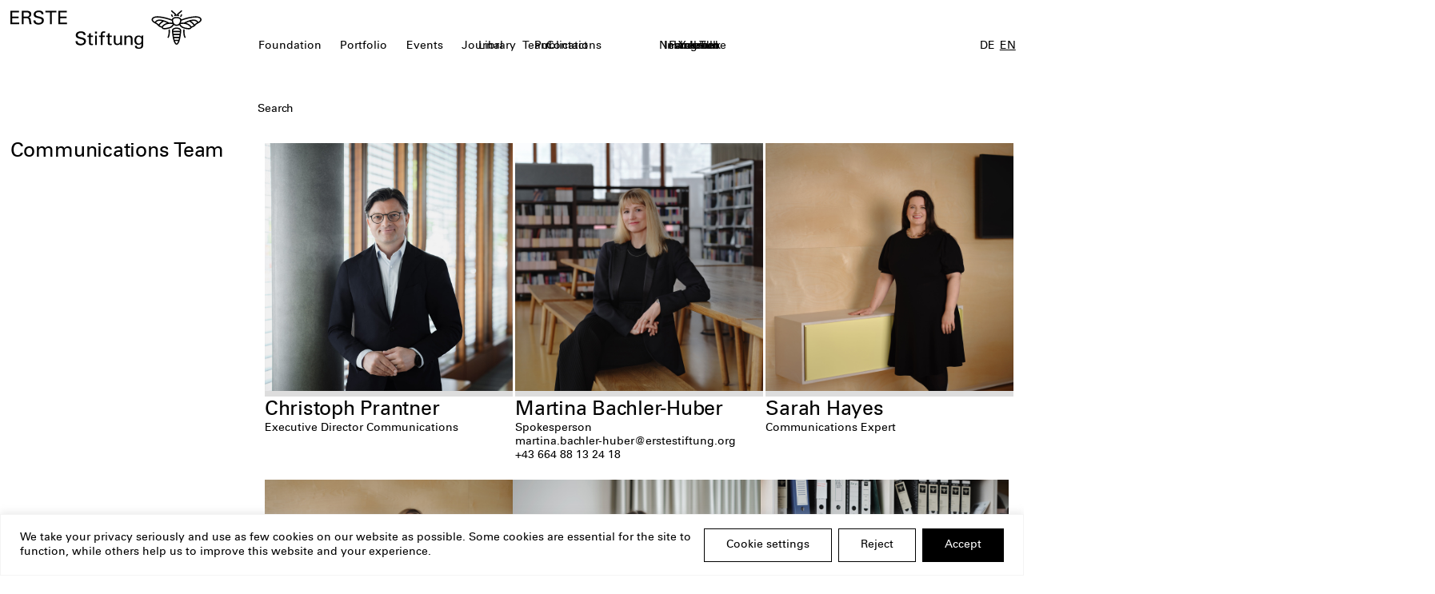

--- FILE ---
content_type: text/html; charset=UTF-8
request_url: https://www.erstestiftung.org/en/media-area/
body_size: 19301
content:
<!DOCTYPE html>
<html lang="en-GB">
<head>
	<meta charset="UTF-8">
	<meta name="viewport" content="width=device-width, initial-scale=1, maximum-scale=1">
	<meta name='robots' content='index, follow, max-image-preview:large, max-snippet:-1, max-video-preview:-1' />
	<style>img:is([sizes="auto" i], [sizes^="auto," i]) { contain-intrinsic-size: 3000px 1500px }</style>
	<link rel="alternate" href="https://www.erstestiftung.org/de/medienbereich/" hreflang="de" />
<link rel="alternate" href="https://www.erstestiftung.org/en/media-area/" hreflang="en" />

	<!-- This site is optimized with the Yoast SEO plugin v25.2 - https://yoast.com/wordpress/plugins/seo/ -->
	<title>Media Area - ERSTE Foundation</title>
	<link rel="canonical" href="https://www.erstestiftung.org/en/media-area/" />
	<meta property="og:locale" content="en_GB" />
	<meta property="og:locale:alternate" content="de_DE" />
	<meta property="og:type" content="article" />
	<meta property="og:title" content="Media Area - ERSTE Foundation" />
	<meta property="og:url" content="https://www.erstestiftung.org/en/media-area/" />
	<meta property="og:site_name" content="ERSTE Foundation" />
	<meta property="article:modified_time" content="2025-11-14T14:26:49+00:00" />
	<meta name="twitter:card" content="summary_large_image" />
	<meta name="twitter:label1" content="Estimated reading time" />
	<meta name="twitter:data1" content="3 minutes" />
	<script type="application/ld+json" class="yoast-schema-graph">{"@context":"https://schema.org","@graph":[{"@type":"WebPage","@id":"https://www.erstestiftung.org/en/media-area/","url":"https://www.erstestiftung.org/en/media-area/","name":"Media Area - ERSTE Foundation","isPartOf":{"@id":"https://www.erstestiftung.org/en/#website"},"datePublished":"2025-04-04T15:48:49+00:00","dateModified":"2025-11-14T14:26:49+00:00","breadcrumb":{"@id":"https://www.erstestiftung.org/en/media-area/#breadcrumb"},"inLanguage":"en-GB","potentialAction":[{"@type":"ReadAction","target":["https://www.erstestiftung.org/en/media-area/"]}]},{"@type":"BreadcrumbList","@id":"https://www.erstestiftung.org/en/media-area/#breadcrumb","itemListElement":[{"@type":"ListItem","position":1,"name":"Home","item":"https://www.erstestiftung.org/en/"},{"@type":"ListItem","position":2,"name":"Media Area"}]},{"@type":"WebSite","@id":"https://www.erstestiftung.org/en/#website","url":"https://www.erstestiftung.org/en/","name":"Erste Stiftung","description":"","potentialAction":[{"@type":"SearchAction","target":{"@type":"EntryPoint","urlTemplate":"https://www.erstestiftung.org/en/?s={search_term_string}"},"query-input":{"@type":"PropertyValueSpecification","valueRequired":true,"valueName":"search_term_string"}}],"inLanguage":"en-GB"}]}</script>
	<!-- / Yoast SEO plugin. -->


<link rel='dns-prefetch' href='//maps.googleapis.com' />
<link rel='stylesheet' id='erste_styles-css' href='https://www.erstestiftung.org/app/wp-content/themes/erstestiftung-v0.2/css/app.css?ver=2.1.7' type='text/css' media='all' />
<link rel='stylesheet' id='splide_css-css' href='https://www.erstestiftung.org/app/wp-content/themes/erstestiftung-v0.2/js/dist/splide-core.min.css?ver=6.8.3' type='text/css' media='all' />
<script type="text/javascript" id="webtoffee-cookie-consent-js-extra">
/* <![CDATA[ */
var _wccConfig = {"_ipData":[],"_assetsURL":"https:\/\/www.erstestiftung.org\/app\/wp-content\/plugins\/webtoffee-cookie-consent\/lite\/frontend\/images\/","_publicURL":"https:\/\/www.erstestiftung.org\/app","_categories":[{"name":"Necessary","slug":"necessary","isNecessary":true,"ccpaDoNotSell":true,"cookies":[{"cookieID":"pll_language","domain":"www.erstestiftung.org","provider":"plugins\/polylang"},{"cookieID":"wt_consent","domain":"www.erstestiftung.org","provider":""}],"active":true,"defaultConsent":{"gdpr":true,"ccpa":true},"foundNoCookieScript":false},{"name":"Functional","slug":"functional","isNecessary":false,"ccpaDoNotSell":true,"cookies":[],"active":true,"defaultConsent":{"gdpr":false,"ccpa":false},"foundNoCookieScript":false},{"name":"Analytics","slug":"analytics","isNecessary":false,"ccpaDoNotSell":true,"cookies":[{"cookieID":"_pk_id.*","domain":"www.erstestiftung.org","provider":"analytics.ycdn.de|matomo.js"},{"cookieID":"_pk_ses.*","domain":"www.erstestiftung.org","provider":"analytics.ycdn.de|matomo.js"}],"active":true,"defaultConsent":{"gdpr":false,"ccpa":false},"foundNoCookieScript":false},{"name":"Performance","slug":"performance","isNecessary":false,"ccpaDoNotSell":true,"cookies":[],"active":true,"defaultConsent":{"gdpr":false,"ccpa":false},"foundNoCookieScript":false},{"name":"Advertisement","slug":"advertisement","isNecessary":false,"ccpaDoNotSell":true,"cookies":[{"cookieID":"iutk","domain":".issuu.com","provider":"issuu.com"}],"active":true,"defaultConsent":{"gdpr":false,"ccpa":false},"foundNoCookieScript":false},{"name":"Others","slug":"others","isNecessary":false,"ccpaDoNotSell":true,"cookies":[{"cookieID":"LTAnonSessionID","domain":"www.librarything.com","provider":""}],"active":true,"defaultConsent":{"gdpr":false,"ccpa":false},"foundNoCookieScript":false}],"_activeLaw":"gdpr","_rootDomain":"","_block":"1","_showBanner":"1","_bannerConfig":{"GDPR":{"settings":{"type":"banner","position":"bottom","applicableLaw":"gdpr","preferenceCenter":"center","selectedRegion":"ALL","consentExpiry":365,"shortcodes":[{"key":"wcc_readmore","content":"<a href=\"#\" class=\"wcc-policy\" aria-label=\"Cookie Policy\" target=\"_blank\" rel=\"noopener\" data-tag=\"readmore-button\">Cookie Policy<\/a>","tag":"readmore-button","status":false,"attributes":{"rel":"nofollow","target":"_blank"}},{"key":"wcc_show_desc","content":"<button class=\"wcc-show-desc-btn\" data-tag=\"show-desc-button\" aria-label=\"Show more\">Show more<\/button>","tag":"show-desc-button","status":true,"attributes":[]},{"key":"wcc_hide_desc","content":"<button class=\"wcc-show-desc-btn\" data-tag=\"hide-desc-button\" aria-label=\"Show less\">Show less<\/button>","tag":"hide-desc-button","status":true,"attributes":[]},{"key":"wcc_category_toggle_label","content":"[wcc_{{status}}_category_label] [wcc_preference_{{category_slug}}_title]","tag":"","status":true,"attributes":[]},{"key":"wcc_enable_category_label","content":"Enable","tag":"","status":true,"attributes":[]},{"key":"wcc_disable_category_label","content":"Disable","tag":"","status":true,"attributes":[]},{"key":"wcc_video_placeholder","content":"<div class=\"video-placeholder-normal\" data-tag=\"video-placeholder\" id=\"[UNIQUEID]\"><p class=\"video-placeholder-text-normal\" data-tag=\"placeholder-title\">Please accept {category} cookies to access this content<\/p><\/div>","tag":"","status":true,"attributes":[]},{"key":"wcc_enable_optout_label","content":"Enable","tag":"","status":true,"attributes":[]},{"key":"wcc_disable_optout_label","content":"Disable","tag":"","status":true,"attributes":[]},{"key":"wcc_optout_toggle_label","content":"[wcc_{{status}}_optout_label] [wcc_optout_option_title]","tag":"","status":true,"attributes":[]},{"key":"wcc_optout_option_title","content":"Do Not Sell or Share My Personal Information","tag":"","status":true,"attributes":[]},{"key":"wcc_optout_close_label","content":"Close","tag":"","status":true,"attributes":[]}],"bannerEnabled":true},"behaviours":{"reloadBannerOnAccept":false,"loadAnalyticsByDefault":false,"animations":{"onLoad":"animate","onHide":"sticky"}},"config":{"revisitConsent":{"status":false,"tag":"revisit-consent","position":"bottom-left","meta":{"url":"#"},"styles":[],"elements":{"title":{"type":"text","tag":"revisit-consent-title","status":true,"styles":{"color":"#0056a7"}}}},"preferenceCenter":{"toggle":{"status":true,"tag":"detail-category-toggle","type":"toggle","states":{"active":{"styles":{"background-color":"#000000"}},"inactive":{"styles":{"background-color":"#D0D5D2"}}}},"poweredBy":{"status":false,"tag":"detail-powered-by","styles":{"background-color":"#EDEDED","color":"#293C5B"}}},"categoryPreview":{"status":false,"toggle":{"status":true,"tag":"detail-category-preview-toggle","type":"toggle","states":{"active":{"styles":{"background-color":"#000000"}},"inactive":{"styles":{"background-color":"#D0D5D2"}}}}},"videoPlaceholder":{"status":true,"styles":{"background-color":"#000000","border-color":"#000000","color":"#ffffff"}},"readMore":{"status":false,"tag":"readmore-button","type":"link","meta":{"noFollow":true,"newTab":true},"styles":{"color":"#000000","background-color":"transparent","border-color":"transparent"}},"auditTable":{"status":true},"optOption":{"status":true,"toggle":{"status":true,"tag":"optout-option-toggle","type":"toggle","states":{"active":{"styles":{"background-color":"#000000"}},"inactive":{"styles":{"background-color":"#FFFFFF"}}}},"gpcOption":false}}}},"_version":"3.4.4","_logConsent":"1","_tags":[{"tag":"accept-button","styles":{"color":"#FFFFFF","background-color":"#000000","border-color":"#000000"}},{"tag":"reject-button","styles":{"color":"#000000","background-color":"transparent","border-color":"#000000"}},{"tag":"settings-button","styles":{"color":"#000000","background-color":"transparent","border-color":"#000000"}},{"tag":"readmore-button","styles":{"color":"#000000","background-color":"transparent","border-color":"transparent"}},{"tag":"donotsell-button","styles":{"color":"#1863dc","background-color":"transparent","border-color":"transparent"}},{"tag":"accept-button","styles":{"color":"#FFFFFF","background-color":"#000000","border-color":"#000000"}},{"tag":"revisit-consent","styles":[]}],"_rtl":"","_lawSelected":["GDPR"],"_restApiUrl":"https:\/\/directory.cookieyes.com\/api\/v1\/ip","_renewConsent":"","_restrictToCA":"","_customEvents":"","_ccpaAllowedRegions":[],"_gdprAllowedRegions":[],"_closeButtonAction":"reject","_ssl":"1","_providersToBlock":[{"re":"analytics.ycdn.de|matomo.js","categories":["analytics"]},{"re":"issuu.com","categories":["advertisement"]}]};
var _wccStyles = {"css":{"GDPR":".wcc-overlay{background: #000000; opacity: 0.4; position: fixed; top: 0; left: 0; width: 100%; height: 100%; z-index: 99999999;}.wcc-hide{display: none;}.wcc-btn-revisit-wrapper{display: flex; padding: 6px; border-radius: 8px; opacity: 0px; background-color:#ffffff; box-shadow: 0px 3px 10px 0px #798da04d;  align-items: center; justify-content: center; position: fixed; z-index: 999999; cursor: pointer;}.wcc-revisit-bottom-left{bottom: 15px; left: 15px;}.wcc-revisit-bottom-right{bottom: 15px; right: 15px;}.wcc-btn-revisit-wrapper .wcc-btn-revisit{display: flex; align-items: center; justify-content: center; background: none; border: none; cursor: pointer; position: relative; margin: 0; padding: 0;}.wcc-btn-revisit-wrapper .wcc-btn-revisit img{max-width: fit-content; margin: 0; } .wcc-btn-revisit-wrapper .wcc-revisit-help-text{font-size:14px; margin-left:4px; display:none;}.wcc-btn-revisit-wrapper:hover .wcc-revisit-help-text, .wcc-btn-revisit-wrapper:focus-within .wcc-revisit-help-text { display: block;}.wcc-revisit-hide{display: none;}.wcc-preference-btn:hover{cursor:pointer; text-decoration:underline;}.wcc-cookie-audit-table { font-family: inherit; border-collapse: collapse; width: 100%;} .wcc-cookie-audit-table th, .wcc-cookie-audit-table td {text-align: left; padding: 10px; font-size: 12px; color: #000000; word-break: normal; background-color: #d9dfe7; border: 1px solid #cbced6;} .wcc-cookie-audit-table tr:nth-child(2n + 1) td { background: #f1f5fa; }.wcc-consent-container{position: fixed; width: 100%; box-sizing: border-box; z-index: 9999999;}.wcc-consent-container .wcc-consent-bar{background: #ffffff; border: 1px solid; padding: 16.5px 24px; box-shadow: 0 -1px 10px 0 #acabab4d;}.wcc-banner-bottom{bottom: 0; left: 0;}.wcc-banner-top{top: 0; left: 0;}.wcc-custom-brand-logo-wrapper .wcc-custom-brand-logo{width: 100px; height: auto; margin: 0 0 12px 0;}.wcc-notice .wcc-title{color: #212121; font-weight: 700; font-size: 18px; line-height: 24px; margin: 0 0 12px 0;}.wcc-notice-group{display: flex; justify-content: space-between; align-items: center; font-size: 14px; line-height: 24px; font-weight: 400;}.wcc-notice-des *,.wcc-preference-content-wrapper *,.wcc-accordion-header-des *,.wcc-gpc-wrapper .wcc-gpc-desc *{font-size: 14px;}.wcc-notice-des{color: #212121; font-size: 14px; line-height: 24px; font-weight: 400;}.wcc-notice-des img{height: 25px; width: 25px;}.wcc-consent-bar .wcc-notice-des p,.wcc-gpc-wrapper .wcc-gpc-desc p,.wcc-preference-body-wrapper .wcc-preference-content-wrapper p,.wcc-accordion-header-wrapper .wcc-accordion-header-des p,.wcc-cookie-des-table li div:last-child p{color: inherit; margin-top: 0;}.wcc-notice-des P:last-child,.wcc-preference-content-wrapper p:last-child,.wcc-cookie-des-table li div:last-child p:last-child,.wcc-gpc-wrapper .wcc-gpc-desc p:last-child{margin-bottom: 0;}.wcc-notice-des a.wcc-policy,.wcc-notice-des button.wcc-policy{font-size: 14px; color: #1863dc; white-space: nowrap; cursor: pointer; background: transparent; border: 1px solid; text-decoration: underline;}.wcc-notice-des button.wcc-policy{padding: 0;}.wcc-notice-des a.wcc-policy:focus-visible,.wcc-notice-des button.wcc-policy:focus-visible,.wcc-preference-content-wrapper .wcc-show-desc-btn:focus-visible,.wcc-accordion-header .wcc-accordion-btn:focus-visible,.wcc-preference-header .wcc-btn-close:focus-visible,.wcc-switch input[type=\"checkbox\"]:focus-visible,.wcc-footer-wrapper a:focus-visible,.wcc-btn:focus-visible{outline: 2px solid #1863dc; outline-offset: 2px;}.wcc-btn:focus:not(:focus-visible),.wcc-accordion-header .wcc-accordion-btn:focus:not(:focus-visible),.wcc-preference-content-wrapper .wcc-show-desc-btn:focus:not(:focus-visible),.wcc-btn-revisit-wrapper .wcc-btn-revisit:focus:not(:focus-visible),.wcc-preference-header .wcc-btn-close:focus:not(:focus-visible),.wcc-consent-bar .wcc-banner-btn-close:focus:not(:focus-visible){outline: 0;}button.wcc-show-desc-btn:not(:hover):not(:active){color: #1863dc; background: transparent;}button.wcc-accordion-btn:not(:hover):not(:active),button.wcc-banner-btn-close:not(:hover):not(:active),button.wcc-btn-close:not(:hover):not(:active),button.wcc-btn-revisit:not(:hover):not(:active){background: transparent;}.wcc-consent-bar button:hover,.wcc-modal.wcc-modal-open button:hover,.wcc-consent-bar button:focus,.wcc-modal.wcc-modal-open button:focus{text-decoration: none;}.wcc-notice-btn-wrapper{display: flex; justify-content: center; align-items: center; margin-left: 15px;}.wcc-notice-btn-wrapper .wcc-btn{text-shadow: none; box-shadow: none;}.wcc-btn{font-size: 14px; font-family: inherit; line-height: 24px; padding: 8px 27px; font-weight: 500; margin: 0 8px 0 0; border-radius: 2px; white-space: nowrap; cursor: pointer; text-align: center; text-transform: none; min-height: 0;}.wcc-btn:hover{opacity: 0.8;}.wcc-btn-customize{color: #1863dc; background: transparent; border: 2px solid #1863dc;}.wcc-btn-reject{color: #1863dc; background: transparent; border: 2px solid #1863dc;}.wcc-btn-accept{background: #1863dc; color: #ffffff; border: 2px solid #1863dc;}.wcc-btn:last-child{margin-right: 0;}@media (max-width: 768px){.wcc-notice-group{display: block;}.wcc-notice-btn-wrapper{margin-left: 0;}.wcc-notice-btn-wrapper .wcc-btn{flex: auto; max-width: 100%; margin-top: 10px; white-space: unset;}}@media (max-width: 576px){.wcc-notice-btn-wrapper{flex-direction: column;}.wcc-custom-brand-logo-wrapper, .wcc-notice .wcc-title, .wcc-notice-des, .wcc-notice-btn-wrapper{padding: 0 28px;}.wcc-consent-container .wcc-consent-bar{padding: 16.5px 0;}.wcc-notice-des{max-height: 40vh; overflow-y: scroll;}.wcc-notice-btn-wrapper .wcc-btn{width: 100%; padding: 8px; margin-right: 0;}.wcc-notice-btn-wrapper .wcc-btn-accept{order: 1;}.wcc-notice-btn-wrapper .wcc-btn-reject{order: 3;}.wcc-notice-btn-wrapper .wcc-btn-customize{order: 2;}}@media (max-width: 425px){.wcc-custom-brand-logo-wrapper, .wcc-notice .wcc-title, .wcc-notice-des, .wcc-notice-btn-wrapper{padding: 0 24px;}.wcc-notice-btn-wrapper{flex-direction: column;}.wcc-btn{width: 100%; margin: 10px 0 0 0;}.wcc-notice-btn-wrapper .wcc-btn-customize{order: 2;}.wcc-notice-btn-wrapper .wcc-btn-reject{order: 3;}.wcc-notice-btn-wrapper .wcc-btn-accept{order: 1; margin-top: 16px;}}@media (max-width: 352px){.wcc-notice .wcc-title{font-size: 16px;}.wcc-notice-des *{font-size: 12px;}.wcc-notice-des, .wcc-btn{font-size: 12px;}}.wcc-modal.wcc-modal-open{display: flex; visibility: visible; -webkit-transform: translate(-50%, -50%); -moz-transform: translate(-50%, -50%); -ms-transform: translate(-50%, -50%); -o-transform: translate(-50%, -50%); transform: translate(-50%, -50%); top: 50%; left: 50%; transition: all 1s ease;}.wcc-modal{box-shadow: 0 32px 68px rgba(0, 0, 0, 0.3); margin: 0 auto; position: fixed; max-width: 100%; background: #ffffff; top: 50%; box-sizing: border-box; border-radius: 6px; z-index: 999999999; color: #212121; -webkit-transform: translate(-50%, 100%); -moz-transform: translate(-50%, 100%); -ms-transform: translate(-50%, 100%); -o-transform: translate(-50%, 100%); transform: translate(-50%, 100%); visibility: hidden; transition: all 0s ease;}.wcc-preference-center{max-height: 79vh; overflow: hidden; width: 845px; overflow: hidden; flex: 1 1 0; display: flex; flex-direction: column; border-radius: 6px;}.wcc-preference-header{display: flex; align-items: center; justify-content: space-between; padding: 22px 24px; border-bottom: 1px solid;}.wcc-preference-header .wcc-preference-title{font-size: 18px; font-weight: 700; line-height: 24px;}.wcc-google-privacy-url a {text-decoration:none;color: #1863dc;cursor:pointer;} .wcc-preference-header .wcc-btn-close{margin: 0; cursor: pointer; vertical-align: middle; padding: 0; background: none; border: none; width: auto; height: auto; min-height: 0; line-height: 0; text-shadow: none; box-shadow: none;}.wcc-preference-header .wcc-btn-close img{margin: 0; height: 10px; width: 10px;}.wcc-preference-body-wrapper{padding: 0 24px; flex: 1; overflow: auto; box-sizing: border-box;}.wcc-preference-content-wrapper,.wcc-gpc-wrapper .wcc-gpc-desc,.wcc-google-privacy-policy{font-size: 14px; line-height: 24px; font-weight: 400; padding: 12px 0;}.wcc-preference-content-wrapper{border-bottom: 1px solid;}.wcc-preference-content-wrapper img{height: 25px; width: 25px;}.wcc-preference-content-wrapper .wcc-show-desc-btn{font-size: 14px; font-family: inherit; color: #1863dc; text-decoration: none; line-height: 24px; padding: 0; margin: 0; white-space: nowrap; cursor: pointer; background: transparent; border-color: transparent; text-transform: none; min-height: 0; text-shadow: none; box-shadow: none;}.wcc-accordion-wrapper{margin-bottom: 10px;}.wcc-accordion{border-bottom: 1px solid;}.wcc-accordion:last-child{border-bottom: none;}.wcc-accordion .wcc-accordion-item{display: flex; margin-top: 10px;}.wcc-accordion .wcc-accordion-body{display: none;}.wcc-accordion.wcc-accordion-active .wcc-accordion-body{display: block; padding: 0 22px; margin-bottom: 16px;}.wcc-accordion-header-wrapper{cursor: pointer; width: 100%;}.wcc-accordion-item .wcc-accordion-header{display: flex; justify-content: space-between; align-items: center;}.wcc-accordion-header .wcc-accordion-btn{font-size: 16px; font-family: inherit; color: #212121; line-height: 24px; background: none; border: none; font-weight: 700; padding: 0; margin: 0; cursor: pointer; text-transform: none; min-height: 0; text-shadow: none; box-shadow: none;}.wcc-accordion-header .wcc-always-active{color: #008000; font-weight: 600; line-height: 24px; font-size: 14px;}.wcc-accordion-header-des{font-size: 14px; line-height: 24px; margin: 10px 0 16px 0;}.wcc-accordion-chevron{margin-right: 22px; position: relative; cursor: pointer;}.wcc-accordion-chevron-hide{display: none;}.wcc-accordion .wcc-accordion-chevron i::before{content: \"\"; position: absolute; border-right: 1.4px solid; border-bottom: 1.4px solid; border-color: inherit; height: 6px; width: 6px; -webkit-transform: rotate(-45deg); -moz-transform: rotate(-45deg); -ms-transform: rotate(-45deg); -o-transform: rotate(-45deg); transform: rotate(-45deg); transition: all 0.2s ease-in-out; top: 8px;}.wcc-accordion.wcc-accordion-active .wcc-accordion-chevron i::before{-webkit-transform: rotate(45deg); -moz-transform: rotate(45deg); -ms-transform: rotate(45deg); -o-transform: rotate(45deg); transform: rotate(45deg);}.wcc-audit-table{background: #f4f4f4; border-radius: 6px;}.wcc-audit-table .wcc-empty-cookies-text{color: inherit; font-size: 12px; line-height: 24px; margin: 0; padding: 10px;}.wcc-audit-table .wcc-cookie-des-table{font-size: 12px; line-height: 24px; font-weight: normal; padding: 15px 10px; border-bottom: 1px solid; border-bottom-color: inherit; margin: 0;}.wcc-audit-table .wcc-cookie-des-table:last-child{border-bottom: none;}.wcc-audit-table .wcc-cookie-des-table li{list-style-type: none; display: flex; padding: 3px 0;}.wcc-audit-table .wcc-cookie-des-table li:first-child{padding-top: 0;}.wcc-cookie-des-table li div:first-child{width: 100px; font-weight: 600; word-break: break-word; word-wrap: break-word;}.wcc-cookie-des-table li div:last-child{flex: 1; word-break: break-word; word-wrap: break-word; margin-left: 8px;}.wcc-footer-shadow{display: block; width: 100%; height: 40px; background: linear-gradient(180deg, rgba(255, 255, 255, 0) 0%, #ffffff 100%); position: absolute; bottom: calc(100% - 1px);}.wcc-footer-wrapper{position: relative;}.wcc-prefrence-btn-wrapper{display: flex; flex-wrap: wrap; align-items: center; justify-content: center; padding: 22px 24px; border-top: 1px solid;}.wcc-prefrence-btn-wrapper .wcc-btn{flex: auto; max-width: 100%; text-shadow: none; box-shadow: none;}.wcc-btn-preferences{color: #1863dc; background: transparent; border: 2px solid #1863dc;}.wcc-preference-header,.wcc-preference-body-wrapper,.wcc-preference-content-wrapper,.wcc-accordion-wrapper,.wcc-accordion,.wcc-accordion-wrapper,.wcc-footer-wrapper,.wcc-prefrence-btn-wrapper{border-color: inherit;}@media (max-width: 845px){.wcc-modal{max-width: calc(100% - 16px);}}@media (max-width: 576px){.wcc-modal{max-width: 100%;}.wcc-preference-center{max-height: 100vh;}.wcc-prefrence-btn-wrapper{flex-direction: column;}.wcc-accordion.wcc-accordion-active .wcc-accordion-body{padding-right: 0;}.wcc-prefrence-btn-wrapper .wcc-btn{width: 100%; margin: 10px 0 0 0;}.wcc-prefrence-btn-wrapper .wcc-btn-reject{order: 3;}.wcc-prefrence-btn-wrapper .wcc-btn-accept{order: 1; margin-top: 0;}.wcc-prefrence-btn-wrapper .wcc-btn-preferences{order: 2;}}@media (max-width: 425px){.wcc-accordion-chevron{margin-right: 15px;}.wcc-notice-btn-wrapper{margin-top: 0;}.wcc-accordion.wcc-accordion-active .wcc-accordion-body{padding: 0 15px;}}@media (max-width: 352px){.wcc-preference-header .wcc-preference-title{font-size: 16px;}.wcc-preference-header{padding: 16px 24px;}.wcc-preference-content-wrapper *, .wcc-accordion-header-des *{font-size: 12px;}.wcc-preference-content-wrapper, .wcc-preference-content-wrapper .wcc-show-more, .wcc-accordion-header .wcc-always-active, .wcc-accordion-header-des, .wcc-preference-content-wrapper .wcc-show-desc-btn, .wcc-notice-des a.wcc-policy{font-size: 12px;}.wcc-accordion-header .wcc-accordion-btn{font-size: 14px;}}.wcc-switch{display: flex;}.wcc-switch input[type=\"checkbox\"]{position: relative; width: 44px; height: 24px; margin: 0; background: #d0d5d2; -webkit-appearance: none; border-radius: 50px; cursor: pointer; outline: 0; border: none; top: 0;}.wcc-switch input[type=\"checkbox\"]:checked{background: #1863dc;}.wcc-switch input[type=\"checkbox\"]:before{position: absolute; content: \"\"; height: 20px; width: 20px; left: 2px; bottom: 2px; border-radius: 50%; background-color: white; -webkit-transition: 0.4s; transition: 0.4s; margin: 0;}.wcc-switch input[type=\"checkbox\"]:after{display: none;}.wcc-switch input[type=\"checkbox\"]:checked:before{-webkit-transform: translateX(20px); -ms-transform: translateX(20px); transform: translateX(20px);}@media (max-width: 425px){.wcc-switch input[type=\"checkbox\"]{width: 38px; height: 21px;}.wcc-switch input[type=\"checkbox\"]:before{height: 17px; width: 17px;}.wcc-switch input[type=\"checkbox\"]:checked:before{-webkit-transform: translateX(17px); -ms-transform: translateX(17px); transform: translateX(17px);}}.wcc-consent-bar .wcc-banner-btn-close{position: absolute; right: 14px; top: 14px; background: none; border: none; cursor: pointer; padding: 0; margin: 0; min-height: 0; line-height: 0; height: auto; width: auto; text-shadow: none; box-shadow: none;}.wcc-consent-bar .wcc-banner-btn-close img{height: 10px; width: 10px; margin: 0;}.wcc-notice-btn-wrapper .wcc-btn-do-not-sell{font-size: 14px; line-height: 24px; padding: 6px 0; margin: 0; font-weight: 500; background: none; border-radius: 2px; border: none; white-space: nowrap; cursor: pointer; text-align: left; color: #1863dc; background: transparent; border-color: transparent; box-shadow: none; text-shadow: none;}.wcc-consent-bar .wcc-banner-btn-close:focus-visible,.wcc-notice-btn-wrapper .wcc-btn-do-not-sell:focus-visible,.wcc-opt-out-btn-wrapper .wcc-btn:focus-visible,.wcc-opt-out-checkbox-wrapper input[type=\"checkbox\"].wcc-opt-out-checkbox:focus-visible{outline: 2px solid #1863dc; outline-offset: 2px;}@media (max-width: 768px){.wcc-notice-btn-wrapper{margin-left: 0; margin-top: 10px; justify-content: left;}.wcc-notice-btn-wrapper .wcc-btn-do-not-sell{padding: 0;}}@media (max-width: 352px){.wcc-notice-btn-wrapper .wcc-btn-do-not-sell, .wcc-notice-des a.wcc-policy{font-size: 12px;}}.wcc-opt-out-wrapper{padding: 12px 0;}.wcc-opt-out-wrapper .wcc-opt-out-checkbox-wrapper{display: flex; align-items: center;}.wcc-opt-out-checkbox-wrapper .wcc-opt-out-checkbox-label{font-size: 16px; font-weight: 700; line-height: 24px; margin: 0 0 0 12px; cursor: pointer;}.wcc-opt-out-checkbox-wrapper input[type=\"checkbox\"].wcc-opt-out-checkbox{background-color: #ffffff; border: 1px solid black; width: 20px; height: 18.5px; margin: 0; -webkit-appearance: none; position: relative; display: flex; align-items: center; justify-content: center; border-radius: 2px; cursor: pointer;}.wcc-opt-out-checkbox-wrapper input[type=\"checkbox\"].wcc-opt-out-checkbox:checked{background-color: #1863dc; border: none;}.wcc-opt-out-checkbox-wrapper input[type=\"checkbox\"].wcc-opt-out-checkbox:checked::after{left: 6px; bottom: 4px; width: 7px; height: 13px; border: solid #ffffff; border-width: 0 3px 3px 0; border-radius: 2px; -webkit-transform: rotate(45deg); -ms-transform: rotate(45deg); transform: rotate(45deg); content: \"\"; position: absolute; box-sizing: border-box;}.wcc-opt-out-checkbox-wrapper.wcc-disabled .wcc-opt-out-checkbox-label,.wcc-opt-out-checkbox-wrapper.wcc-disabled input[type=\"checkbox\"].wcc-opt-out-checkbox{cursor: no-drop;}.wcc-gpc-wrapper{margin: 0 0 0 32px;}.wcc-footer-wrapper .wcc-opt-out-btn-wrapper{display: flex; flex-wrap: wrap; align-items: center; justify-content: center; padding: 22px 24px;}.wcc-opt-out-btn-wrapper .wcc-btn{flex: auto; max-width: 100%; text-shadow: none; box-shadow: none;}.wcc-opt-out-btn-wrapper .wcc-btn-cancel{border: 1px solid #dedfe0; background: transparent; color: #858585;}.wcc-opt-out-btn-wrapper .wcc-btn-confirm{background: #1863dc; color: #ffffff; border: 1px solid #1863dc;}@media (max-width: 352px){.wcc-opt-out-checkbox-wrapper .wcc-opt-out-checkbox-label{font-size: 14px;}.wcc-gpc-wrapper .wcc-gpc-desc, .wcc-gpc-wrapper .wcc-gpc-desc *{font-size: 12px;}.wcc-opt-out-checkbox-wrapper input[type=\"checkbox\"].wcc-opt-out-checkbox{width: 16px; height: 16px;}.wcc-opt-out-checkbox-wrapper input[type=\"checkbox\"].wcc-opt-out-checkbox:checked::after{left: 5px; bottom: 4px; width: 3px; height: 9px;}.wcc-gpc-wrapper{margin: 0 0 0 28px;}}.video-placeholder-youtube{background-size: 100% 100%; background-position: center; background-repeat: no-repeat; background-color: #b2b0b059; position: relative; display: flex; align-items: center; justify-content: center; max-width: 100%;}.video-placeholder-text-youtube{text-align: center; align-items: center; padding: 10px 16px; background-color: #000000cc; color: #ffffff; border: 1px solid; border-radius: 2px; cursor: pointer;}.video-placeholder-text-youtube:hover{text-decoration:underline;}.video-placeholder-normal{background-image: url(\"\/wp-content\/plugins\/webtoffee-cookie-consent\/lite\/frontend\/images\/placeholder.svg\"); background-size: 80px; background-position: center; background-repeat: no-repeat; background-color: #b2b0b059; position: relative; display: flex; align-items: flex-end; justify-content: center; max-width: 100%;}.video-placeholder-text-normal{align-items: center; padding: 10px 16px; text-align: center; border: 1px solid; border-radius: 2px; cursor: pointer;}.wcc-rtl{direction: rtl; text-align: right;}.wcc-rtl .wcc-banner-btn-close{left: 9px; right: auto;}.wcc-rtl .wcc-notice-btn-wrapper .wcc-btn:last-child{margin-right: 8px;}.wcc-rtl .wcc-notice-btn-wrapper .wcc-btn:first-child{margin-right: 0;}.wcc-rtl .wcc-notice-btn-wrapper{margin-left: 0; margin-right: 15px;}.wcc-rtl .wcc-prefrence-btn-wrapper .wcc-btn{margin-right: 8px;}.wcc-rtl .wcc-prefrence-btn-wrapper .wcc-btn:first-child{margin-right: 0;}.wcc-rtl .wcc-accordion .wcc-accordion-chevron i::before{border: none; border-left: 1.4px solid; border-top: 1.4px solid; left: 12px;}.wcc-rtl .wcc-accordion.wcc-accordion-active .wcc-accordion-chevron i::before{-webkit-transform: rotate(-135deg); -moz-transform: rotate(-135deg); -ms-transform: rotate(-135deg); -o-transform: rotate(-135deg); transform: rotate(-135deg);}@media (max-width: 768px){.wcc-rtl .wcc-notice-btn-wrapper{margin-right: 0;}}@media (max-width: 576px){.wcc-rtl .wcc-notice-btn-wrapper .wcc-btn:last-child{margin-right: 0;}.wcc-rtl .wcc-prefrence-btn-wrapper .wcc-btn{margin-right: 0;}.wcc-rtl .wcc-accordion.wcc-accordion-active .wcc-accordion-body{padding: 0 22px 0 0;}}@media (max-width: 425px){.wcc-rtl .wcc-accordion.wcc-accordion-active .wcc-accordion-body{padding: 0 15px 0 0;}}@media (max-width: 440px){.wcc-consent-bar .wcc-banner-btn-close,.wcc-preference-header .wcc-btn-close{padding: 17px;}.wcc-consent-bar .wcc-banner-btn-close {right: 2px; top: 6px; } .wcc-preference-header{padding: 12px 0 12px 24px;}} @media (min-width: 768px) and (max-width: 1024px) {.wcc-consent-bar .wcc-banner-btn-close,.wcc-preference-header .wcc-btn-close{padding: 17px;}.wcc-consent-bar .wcc-banner-btn-close {right: 2px; top: 6px; } .wcc-preference-header{padding: 12px 0 12px 24px;}}.wcc-rtl .wcc-opt-out-btn-wrapper .wcc-btn{margin-right: 12px;}.wcc-rtl .wcc-opt-out-btn-wrapper .wcc-btn:first-child{margin-right: 0;}.wcc-rtl .wcc-opt-out-checkbox-wrapper .wcc-opt-out-checkbox-label{margin: 0 12px 0 0;}@media (max-height: 480px) {.wcc-consent-container {max-height: 100vh; overflow-y: scroll;} .wcc-notice-des { max-height: unset; overflow-y: unset; } .wcc-preference-center { height: 100vh; overflow: auto; } .wcc-preference-center .wcc-preference-body-wrapper { overflow: unset; } }"}};
var _wccApi = {"base":"https:\/\/www.erstestiftung.org\/wp-json\/wcc\/v1\/","nonce":"628542295d"};
var _wccGCMConfig = {"_mode":"advanced","_urlPassthrough":"","_debugMode":"","_redactData":"","_regions":[],"_wccBypass":"","wait_for_update":"500","_isGTMTemplate":""};
/* ]]> */
</script>
<script type="text/javascript" src="https://www.erstestiftung.org/app/wp-content/plugins/webtoffee-cookie-consent/lite/frontend/js/script.min.js?ver=3.4.4" id="webtoffee-cookie-consent-js"></script>
<script type="text/javascript" src="https://www.erstestiftung.org/app/wp-content/plugins/webtoffee-cookie-consent/lite/frontend/js/gcm.min.js?ver=3.4.4" id="webtoffee-cookie-consent-gcm-js"></script>
<script type="text/javascript" src="https://www.erstestiftung.org/app/wp-includes/js/dist/hooks.min.js?ver=4d63a3d491d11ffd8ac6" id="wp-hooks-js"></script>
<script type="text/javascript" id="say-what-js-js-extra">
/* <![CDATA[ */
var say_what_data = {"replacements":{"default|Feber|":"Februar"}};
/* ]]> */
</script>
<script type="text/javascript" src="https://www.erstestiftung.org/app/wp-content/plugins/say-what/assets/build/frontend.js?ver=fd31684c45e4d85aeb4e" id="say-what-js-js"></script>
<script type="text/javascript" src="https://www.erstestiftung.org/app/wp-content/themes/erstestiftung-v0.2/js/dist/splide.min.js?ver=6.8.3" id="splide_js-js"></script>
<script type="text/javascript" src="https://www.erstestiftung.org/app/wp-content/themes/erstestiftung-v0.2/js/dist/mixitup.min.js?ver=6.8.3" id="mixitup-js"></script>
<script type="text/javascript" src="https://www.erstestiftung.org/app/wp-content/themes/erstestiftung-v0.2/js/dist/isotope.pkgd.min.js?ver=6.8.3" id="isotope-js"></script>
<script type="text/javascript" src="https://www.erstestiftung.org/app/wp-content/themes/erstestiftung-v0.2/js/dist/packery-mode.pkgd.min.js?ver=6.8.3" id="packery-js"></script>
<link rel="EditURI" type="application/rsd+xml" title="RSD" href="https://www.erstestiftung.org/app/xmlrpc.php?rsd" />
<meta name="generator" content="WordPress 6.8.3" />
<link rel='shortlink' href='https://www.erstestiftung.org/?p=6366' />
<style id="wcc-style-inline">[data-tag]{visibility:hidden;}</style><!-- Analytics by WP Statistics - https://wp-statistics.com -->
<link rel="icon" href="https://www.erstestiftung.org/app/wp-content/uploads/2025/04/EST_Logo_Favicon-300x300.png" sizes="32x32" />
<link rel="icon" href="https://www.erstestiftung.org/app/wp-content/uploads/2025/04/EST_Logo_Favicon-300x300.png" sizes="192x192" />
<link rel="apple-touch-icon" href="https://www.erstestiftung.org/app/wp-content/uploads/2025/04/EST_Logo_Favicon-300x300.png" />
<meta name="msapplication-TileImage" content="https://www.erstestiftung.org/app/wp-content/uploads/2025/04/EST_Logo_Favicon-300x300.png" />
</head>
<body class="wp-singular page-template-default page page-id-6366 wp-theme-erstestiftung-v02 page-media-area">
	<div id="swup"> <!-- start swup -->
	<header class="d-f m-b-8 p-4" id="header">
		<h1 class="s-6 p-l-1">
			<a href="https://www.erstestiftung.org/en/">
				<svg x="0px" y="0px" viewBox="0 0 235.3594 47.844">
 <title>Erste Stiftung</title>	
<g>
	<g>
		<path class="st0" d="M199.492,2.657c1.171,0.877,2.58,2.087,3.003,2.714c0.006,0.013,0.019,0.032,0.025,0.052
			c-0.698,0.173-1.114,0.377-1.139,0.39l0.704,1.421c0.013,0,0.999-0.473,2.516-0.473c1.517,0,2.509,0.473,2.516,0.473l0.358-0.71
			l0.352-0.711c-0.025-0.013-0.441-0.217-1.146-0.39c0.013-0.02,0.02-0.039,0.032-0.045c0.423-0.634,1.831-1.844,3.003-2.721
			c1.613-1.21,1.831-2.247,1.856-2.439l-0.787-0.109L209.998,0c-0.058,0.147-0.308,0.692-1.236,1.383
			c-0.262,0.198-2.593,1.953-3.367,3.099c-0.103,0.153-0.237,0.435-0.359,0.697c-0.141-0.006-0.282-0.006-0.435-0.006
			c-0.147,0-0.295,0-0.435,0.006c-0.116-0.262-0.25-0.544-0.353-0.697c-0.781-1.146-3.105-2.901-3.367-3.099
			C199.358,0.57,199.204,0,199.204,0l-0.788,0.109l-0.787,0.109C197.661,0.41,197.872,1.447,199.492,2.657"/>
		<path class="st0" d="M196.2142,23.5723l-1.537,0.391c0.269,1.062,0.212,4.084-0.147,6.037c-0.179,0.87-0.48,2.317-1.274,3.681
			l0.692,0.397l0.685,0.403c0.922-1.588,1.267-3.259,1.453-4.161C196.5022,28.0413,196.5212,24.7633,196.2142,23.5723"/>
		
			<rect x="198.1779" y="4.903" transform="matrix(0.8852 -0.4652 0.4652 0.8852 19.8081 93.3168)" class="st0" width="1.5908" height="3.2445"/>
		
			<rect x="208.6123" y="5.7299" transform="matrix(0.463 -0.8864 0.8864 0.463 107.1137 189.848)" class="st0" width="3.2445" height="1.5908"/>
		<path class="st0" d="M235.247,10.6725c-0.23-0.826-1.46-3.515-7.535-3.348c-6.85,0.192-14.597,2.874-17.266,3.879
			c-0.141-0.55-0.41-1.043-0.801-1.453c-1.363-1.447-3.834-1.6-4.852-1.6h-0.378c-0.999,0-3.47,0.153-4.833,1.6
			c-0.391,0.41-0.66,0.903-0.801,1.46c-2.65-0.999-10.422-3.694-17.285-3.886c-6.075-0.167-7.311,2.522-7.542,3.348
			c-0.403,1.447,0.423,2.612,0.654,2.9c0.633,0.947,1.645,1.767,3.015,2.433c1.901,0.928,3.214,1.895,4.001,2.951
			c0.775,1.037,2.727,2.177,4.373,2.586c0.243,0.442,0.608,0.858,0.704,0.967c0.64,0.717,1.696,1.082,3.137,1.082
			c0.294,0,0.608-0.019,0.922-0.045c5.39-0.499,8.975-2.311,10.358-5.237c0.006-0.019,0.019-0.045,0.026-0.064l0.019-0.057
			c0.915,0.742,2.029,1.158,3.303,1.158h0.295c1.267,0,2.375-0.409,3.284-1.145c0.013,0.025,0.019,0.044,0.019,0.044
			c0.007,0.019,0.013,0.045,0.026,0.064c1.383,2.926,4.968,4.738,10.358,5.237c0.314,0.026,0.621,0.045,0.922,0.045
			c1.44,0,2.49-0.365,3.137-1.088c0.096-0.103,0.461-0.519,0.704-0.961c1.646-0.409,3.598-1.549,4.373-2.586
			c0.787-1.056,2.093-2.023,3.995-2.951c1.376-0.666,2.388-1.486,3.015-2.433C234.831,13.2845,235.657,12.1255,235.247,10.6725
			 M177.84,14.3275c-1.202-0.647-1.698-1.31-2.025-1.712c-0.057-0.07-0.542-0.752-0.331-1.514c0.065-0.231,0.756-2.19,5.468-2.19
			c0.16,0,0.326,0,0.499,0.007c7.03,0.192,15.339,3.226,17.254,3.963c0.089,0.921,0.275,1.76,0.556,2.515
			c-1.037-0.115-2.464-0.224-3.764-0.16c-0.915-0.486-3.911-2.035-6.325-2.823c-1.421-0.461-3.169-0.941-5.397-1.011
			C180.344,11.2805,178.577,13.2075,177.84,14.3275 M179.262,15.0705c0.589-0.832,1.933-2.164,4.462-2.081
			c1.152,0.039,2.164,0.199,3.066,0.41c-0.729,0.448-1.562,1.031-2.304,1.729c-0.993,0.928-1.633,1.76-2.023,2.356
			C181.688,16.6195,180.632,15.8195,179.262,15.0705 M186.285,19.9745c-0.929-0.25-1.966-0.788-2.683-1.313
			c0.276-0.467,0.871-1.35,1.966-2.375c1.184-1.101,2.644-1.901,3.386-2.266c1.261,0.435,2.695,1.082,3.848,1.639
			c-1.082,0.262-2.17,0.672-3.515,1.517C187.77,18.1365,186.771,19.3155,186.285,19.9745 M199.85,17.1255
			c-0.07,0.218-0.153,0.454-0.185,0.538c-1.14,2.368-4.27,3.854-9.059,4.295c-0.262,0.026-0.525,0.045-0.768,0.045
			c-0.954,0-1.633-0.192-1.953-0.557c-0.121-0.134-0.262-0.313-0.371-0.467c0.378-0.525,1.255-1.594,2.625-2.458
			c1.671-1.057,2.861-1.326,4.353-1.588c1.664-0.288,4.219-0.013,5.371,0.134C199.857,17.0875,199.85,17.1125,199.85,17.1255
			 M208.973,12.3305c-0.192,3.393-1.767,5.422-4.212,5.422h-0.295c-2.445,0-4.02-2.029-4.212-5.422
			c-0.039-0.621,0.121-1.108,0.486-1.492c0.762-0.813,2.401-1.101,3.675-1.101h0.397c1.274,0,2.913,0.288,3.681,1.108
			C208.852,11.2225,209.012,11.7095,208.973,12.3305 M221.323,21.4465c-0.327,0.365-0.999,0.557-1.953,0.557
			c-0.25,0-0.506-0.019-0.775-0.045c-4.782-0.441-7.912-1.927-9.052-4.295c-0.032-0.084-0.115-0.32-0.186-0.538
			c-0.006-0.019-0.006-0.038-0.013-0.058c1.147-0.153,3.707-0.422,5.365-0.134c1.499,0.262,2.683,0.531,4.36,1.588
			c1.357,0.857,2.241,1.933,2.619,2.458C221.579,21.1335,221.444,21.3125,221.323,21.4465 M222.923,19.9745
			c-0.486-0.659-1.485-1.838-3.009-2.798c-1.338-0.845-2.426-1.255-3.514-1.517c1.158-0.557,2.586-1.204,3.853-1.639
			c0.737,0.365,2.203,1.165,3.381,2.266c1.101,1.025,1.69,1.908,1.965,2.375C224.889,19.1865,223.852,19.7245,222.923,19.9745
			 M226.739,17.4845c-0.391-0.596-1.025-1.428-2.017-2.356c-0.749-0.698-1.575-1.281-2.311-1.729
			c0.909-0.211,1.921-0.371,3.073-0.41c2.529-0.083,3.873,1.249,4.462,2.075C228.576,15.8195,227.513,16.6195,226.739,17.4845
			 M233.352,12.5865c-0.395,0.581-1.114,1.255-1.991,1.741c-0.73-1.12-2.503-3.047-5.935-2.925c-2.221,0.07-3.975,0.55-5.39,1.011
			c-2.414,0.788-5.416,2.337-6.325,2.823c-1.287-0.064-2.708,0.045-3.739,0.154c0.275-0.749,0.461-1.594,0.551-2.516
			c1.952-0.749,10.23-3.764,17.234-3.956c5.166-0.141,5.896,1.94,5.96,2.183C233.928,11.8635,233.403,12.5115,233.352,12.5865"/>
		<path class="st0" d="M210.3881,24.9295c-0.179-2.612-3.559-3.56-5.787-3.566c-2.222,0.006-5.602,0.954-5.781,3.56l-0.007,0.057
			l0.007,0.058c0.16,2.241,0.557,6.581,1.427,10.448c1.095,4.878,2.561,7.349,4.354,7.349c1.799,0,3.265-2.471,4.359-7.349
			c0.871-3.867,1.268-8.207,1.428-10.448l0.006-0.058L210.3881,24.9295z M204.6011,41.2415c-0.295,0-1.095-0.614-1.953-3.047h3.912
			C205.7021,40.6275,204.9021,41.2415,204.6011,41.2415 M207.4111,35.1405c-0.121,0.532-0.243,1.018-0.365,1.466h-4.884
			c-0.129-0.448-0.25-0.934-0.365-1.466c-0.045-0.198-0.09-0.403-0.128-0.602h5.87
			C207.5011,34.7375,207.4561,34.9425,207.4111,35.1405 M207.8471,32.9515h-6.486c-0.128-0.711-0.237-1.428-0.339-2.119h7.157
			C208.0831,31.5235,207.9751,32.2405,207.8471,32.9515 M208.3911,29.2386h-7.574c-0.096-0.769-0.173-1.498-0.237-2.164h8.041
			C208.5571,27.7405,208.4801,28.4695,208.3911,29.2386 M208.7621,25.4865h-8.316c-0.013-0.179-0.026-0.346-0.039-0.499
			c0.154-1.383,2.58-2.03,4.194-2.03c1.619,0,4.046,0.647,4.199,2.03C208.7881,25.1405,208.7751,25.3076,208.7621,25.4865"/>
		<path class="st0" d="M214.6775,29.9999c-0.358-1.953-0.416-4.974-0.147-6.037l-1.543-0.391c-0.301,1.191-0.282,4.475,0.134,6.748
			c0.186,0.896,0.525,2.567,1.454,4.161l0.685-0.403l0.685-0.397C215.1515,32.3179,214.8565,30.864,214.6775,29.9999"/>
	</g>
	<g>
		<path class="st0" d="M158.0855,41.335c-2.115,0-3.208-1.487-3.208-4.16c0-2.72,1.139-4.277,3.115-4.277
			c0.837,0,1.813,0.302,2.441,0.929c0.627,0.628,0.999,1.441,0.999,3.022c0,1.279-0.116,2.208-0.488,2.883
			C160.3405,40.801,159.4335,41.335,158.0855,41.335 M161.5025,31.503l-0.023,1.604c-0.837-1.209-2.069-1.767-3.673-1.767
			c-3.092,0-5.184,2.208-5.184,5.881c0,1.743,0.442,3.231,1.302,4.277c0.814,0.976,1.976,1.465,3.603,1.465
			c1.953,0,3.301-0.768,3.835-1.976c-0.023,2.836,0.117,5.369-3.091,5.369c-1.743,0-2.604-0.627-2.72-2.278h-2.324
			c0.046,1.209,0.302,2.046,0.883,2.627c0.907,0.907,2.418,1.139,4.021,1.139c2.627,0,3.813-0.697,4.58-1.65
			c0.906-1.116,0.813-3.301,0.837-5.719l0.023-6.369l0.046-2.603H161.5025z M150.4845,35.222c0-2.836-2.139-3.952-4.231-3.952
			c-1.743,0-3.021,0.698-3.742,2.116c0-0.303,0-0.93-0.023-1.883h-2.185c0.023,0.674,0.023,1.139,0.023,1.348v10.321h2.185v-6.788
			c0-2.022,1.278-3.417,3.045-3.417c1.069,0,2.697,0.535,2.697,2.557v7.648h2.231V35.222z M135.2355,31.503v7.02
			c0,1.906-1.348,3.068-3.231,3.068c-1.65,0-2.487-0.767-2.487-2.51v-7.578h-2.231v7.787c0,2.487,1.487,3.998,4.23,3.998
			c1.674,0,2.929-0.535,3.719-2.115c0,0.325,0.024,0.999,0.047,1.999h2.278c-0.047-1.046-0.07-1.767-0.07-2.139v-9.53H135.2355z
			 M122.0955,28.318l-2.162,0.698v2.44h-2.068v1.604h2.068v7.857c0,1.604,0.721,2.418,2.976,2.418c0.744,0,1.395-0.07,1.79-0.14
			v-1.697c-0.279,0.07-0.651,0.116-1.046,0.116c-1,0-1.558-0.372-1.558-1.418V33.06h2.604v-1.604h-2.604V28.318z M116.6005,26.273
			c-0.558-0.093-1.162-0.163-1.79-0.163c-0.72,0-1.65,0.116-2.371,0.674c-0.604,0.465-1.046,1.116-1.046,2.836v1.883h-2.301v1.58
			h2.301v10.089h2.162V33.083h2.72v-1.58h-2.72v-2.022c0-1.209,0.605-1.511,1.837-1.511c0.348,0,0.813,0.023,1.208,0.046V26.273z
			 M104.2765,43.172h2.185V31.503h-2.185V43.172z M104.0435,28.83h2.627v-2.394h-2.627V28.83z M98.9605,28.318l-2.162,0.698v2.44
			h-2.069v1.604h2.069v7.857c0,1.604,0.721,2.418,2.975,2.418c0.744,0,1.395-0.07,1.79-0.14v-1.697
			c-0.279,0.07-0.651,0.116-1.046,0.116c-0.999,0-1.557-0.372-1.557-1.418V33.06h2.603v-1.604h-2.603V28.318z M92.5845,30.573
			c-0.046-3.161-2.534-4.51-5.742-4.51c-3.626,0-6.392,1.814-6.392,4.905c0,1.697,0.883,2.79,1.883,3.394
			c1.325,0.79,3.347,1.046,6.044,1.836c1.487,0.442,2.231,1.093,2.231,2.395c0,1.673-1.302,2.998-3.928,2.998
			c-2.673,0-4.022-0.976-4.045-3.324h-2.417v0.279c0,3.068,1.975,5.021,6.206,5.021c4.091,0,6.602-2.139,6.602-5.23
			c0-1.488-0.535-2.929-2.464-3.789c-1.093-0.488-2.627-0.814-4.742-1.348c-1.93-0.488-2.906-0.977-2.906-2.464
			c0-1.674,1.395-2.72,3.743-2.72c2.231,0,3.417,0.883,3.51,2.557H92.5845z"/>
		<path class="st0" d="M58.981,0.4874v16.783h10.716v-2.046h-8.391v-5.578h7.81v-1.953h-7.81v-5.23h8.205v-1.976H58.981z
			 M43.012,0.4874v1.976h5.625v14.807h2.301V2.4634h5.626v-1.976H43.012z M40.757,4.6714c-0.046-3.161-2.533-4.509-5.741-4.509
			c-3.626,0-6.392,1.813-6.392,4.904c0,1.697,0.883,2.79,1.882,3.394c1.325,0.79,3.348,1.046,6.044,1.836
			c1.488,0.442,2.232,1.093,2.232,2.395c0,1.673-1.302,2.998-3.929,2.998c-2.673,0-4.021-0.976-4.044-3.324h-2.418v0.279
			c0,3.068,1.976,5.021,6.206,5.021c4.092,0,6.602-2.139,6.602-5.23c0-1.488-0.535-2.929-2.464-3.789
			c-1.092-0.488-2.627-0.814-4.742-1.348c-1.929-0.488-2.906-0.977-2.906-2.464c0-1.674,1.395-2.72,3.743-2.72
			c2.231,0,3.417,0.883,3.51,2.557H40.757z M16.257,7.7164v-5.276h3.766c2.255,0,3.254,0.953,3.254,2.719
			c0,0.488-0.162,1.465-0.836,1.976c-0.489,0.372-1.023,0.581-2.441,0.581H16.257z M14.003,0.4874v16.783h2.301v-7.578h2.812
			c0.861,0,1.79,0.046,2.441,0.349c0.651,0.302,1.093,0.906,1.279,2.301c0.279,2.022,0.534,4.184,0.837,4.928h2.487
			c-0.651-1.883-0.837-3.44-1.046-5.323c-0.21-1.93-0.86-2.743-2.557-3.185c2.092-0.534,3.161-2.208,3.161-4.068
			c0-0.836-0.279-4.207-5.277-4.207H14.003z M0,0.4874v16.783h10.716v-2.046H2.324v-5.578h7.811v-1.953H2.324v-5.23h8.206v-1.976H0z
			"/>
	</g>
</g>
</svg>			</a>
		</h1>
		<div class="s-24 d-f a-e m-l-3" id="nav">
			<nav class="s-8 d-f m-r-g" id="nav-primary">
				<a data-page-color="#b0b2d7" tabindex="0" href="https://www.erstestiftung.org/en/foundation" id="nav_foundation">Foundation</a>
				<a data-page-color="#e6b92f" tabindex="0" href="https://www.erstestiftung.org/en/portfolio" id="nav_portfolio">Portfolio</a>
				<a data-page-color="#f1bfb7" tabindex="0" href="https://www.erstestiftung.org/en/events" id="nav_events">Events</a> 
				<a data-page-color="#b0b2d7" tabindex="0" href="https://www.erstestiftung.org/en/journal" id="nav_journal">Journal</a>
				<a data-page-color="#5a5e48" tabindex="0" href="https://www.erstestiftung.org/en/team" id="nav_team">Team</a>
			</nav>
			<nav class="s-8 d-f a-e m-l-1 m-r-g p-l-g" id="nav-secondary">
				<a data-page-color="#36011d" tabindex="0" href="https://www.erstestiftung.org/en/library" id="nav_library">Library</a>
				<a data-page-color="#8f353c" tabindex="0" class="s-3" href="https://www.erstestiftung.org/en/publications" id="nav_publications">Publications</a> 
				<a data-page-color="#395384" tabindex="0" href="https://www.erstestiftung.org/en/contact" id="nav_contact">Contact</a>
			</nav>
			<nav class="s-3 d-f a-e j-s-b m-l-1" id="nav-tertiary">
				<div class="d-f">
					<a data-page-color="#395384" tabindex="0" class="s-3" href="https://www.erstestiftung.org/en/newsletter" id="nav_newsletter">Newsletter</a>
					<a class="s-3" tabindex="0" href="https://www.instagram.com/erstefoundation/" target="_blank">Instagram</a>
					<a class="s-3" tabindex="0" href="https://www.facebook.com/ERSTEFoundation/" target="_blank">Facebook</a>
					<a class="s-3" tabindex="0" href="https://www.linkedin.com/company/erstefoundation" target="_blank">LinkedIn</a>
					<a class="s-3" tabindex="0" href="https://www.youtube.com/@ERSTEFoundation" target="_blank">YouTube</a>
										<div class="lang-toggle">
						<ul class="d-f">
							<li>
								<a  data-no-swup tabindex="0" href="https://www.erstestiftung.org/de/medienbereich/" class="">
									DE
								</a>
							</li>
							<li>
								<a  data-no-swup tabindex="0" href="https://www.erstestiftung.org/en/media-area/" class="active">
									EN
								</a>
							</li>
						</ul>
					</div>
				</div>
			</nav>
		</div>
		<nav class="s-24 d-f d-f-c" id="nav-mobile">
			<a data-page-color="#b0b2d7" href="https://www.erstestiftung.org/en/foundation">Foundation</a>
			<a data-page-color="#36011d" href="https://www.erstestiftung.org/en/portfolio">Portfolio</a>
			<a data-page-color="#b0b2d7" href="https://www.erstestiftung.org/en/events">Events</a>
			<a data-page-color="#b0b2d7" href="https://www.erstestiftung.org/en/journal">Journal</a>
			<a data-page-color="#5a5e48" href="https://www.erstestiftung.org/en/team" id="nav_team">Team</a>
			<a data-page-color="#36011d" href="https://www.erstestiftung.org/en/library" class="s-3" style="margin-top: 1.5em;">Library</a>
			<a data-page-color="#8f353c" class="s-3" href="https://www.erstestiftung.org/en/publications">Publications</a> 
			<a data-page-color="#395384" href="https://www.erstestiftung.org/en/contact" class="s-3" style="margin-top: 1.5em;">Contact</a>
			<div class="d-f j-s-b" style="width: calc(100vw - 7.6rem); margin-top: 1.5em;">
				<a data-page-color="#395384" class="s-3" href="https://www.erstestiftung.org/en/newsletter">Newsletter</a>
				<a class="s-3" href="https://www.instagram.com/erstefoundation/" target="_blank">Instagram</a>
				<a class="s-3" href="https://www.facebook.com/ERSTEFoundation/" target="_blank">Facebook</a>
				<a class="s-3" href="https://www.linkedin.com/company/erstefoundation" target="_blank">LinkedIn</a>
			</div>
			<div class="lang-toggle">
				<ul class="d-f">
					<li>
						<a  data-no-swup href="https://www.erstestiftung.org/de/medienbereich/" class="">
							DE
						</a>
					</li>
					<li>
						<a  data-no-swup href="https://www.erstestiftung.org/en/media-area/" class="active">
							EN
						</a>
					</li>
				</ul>
			</div> 
		</nav>
		<button class="hamburger a-e hamburger--collapse hide-desktop" type="button">
		  <span class="hamburger-box">
			<span class="hamburger-inner"></span>
		  </span>
		</button>
		<div class="s-12 m-l-9--g m-t-24 p-b-4" id="search-container">
			<div id="search" contenteditable="true" role="textbox" aria-label="Search" aria-multiline="false" data-placeholder="Search"></div>
			<ul class="m-t-8 d-f hidden" id="tags">
									<li><a href="https://www.erstestiftung.org/en/category/culture/" class="search-term-button" data-slug="culture">#Culture</a></li>
									<li><a href="https://www.erstestiftung.org/en/category/digital-social-innovation/" class="search-term-button" data-slug="digital-social-innovation">#Digital &amp; Social Innovation</a></li>
									<li><a href="https://www.erstestiftung.org/en/category/europe-democracy/" class="search-term-button" data-slug="europe-democracy">#Europe &amp; Democracy</a></li>
									<li><a href="https://www.erstestiftung.org/en/category/financial-education/" class="search-term-button" data-slug="financial-education">#Financial Education</a></li>
									<li><a href="https://www.erstestiftung.org/en/category/social-finance/" class="search-term-button" data-slug="social-finance">#Social Finance</a></li>
							</ul>
								</div>
		<hr id="rule" />
	</header>
	<section class="hidden" id="search-results">
		<h3 id="search-results-title" class="p-l-3 m-b-1"></h3>
		<div id="search-results-entries" class="d-f j-s-b grid"></div>
	</section>
	<main><!-- BEGIN MEDIA TEMPLATE BLOCK -->
<section class="d-f j-s-b a-s media-template">
	
	<!-- BEGIN: TEAM -->
	<h3 class="f-m sticky s-9 p-l-4 rel">     
		<a href="#communications-team">
			Communications Team		</a>
	</h3>
	<div class="s-27 d-f m-b-30">
		<span class="scroll-target" id="communications-team"></span>
		<ul class="d-f d-f-r a-s media-team-list">
				<li class="s-9 m-t-1 m-b-10">
			
							<figure>
					<img fetchpriority="high" decoding="async" width="1920" height="1920" src="https://www.erstestiftung.org/app/wp-content/uploads/2025/07/2025_Prantner-©-ERSTE-Stiftung_Valerie-Maltseva2-1920x1920.jpg" class="m-b-1 wp-post-image" alt="" />				</figure>
						<h3 class="f-m">Christoph Prantner</h3>
			Executive Director Communications								</li>
				<li class="s-9 m-t-1 m-b-10">
			
							<figure>
					<img decoding="async" width="1440" height="1440" src="https://www.erstestiftung.org/app/wp-content/uploads/2025/03/Erste_Stiftung_Portraits_Bachler_Martina_WEB_2025.jpg" class="m-b-1 wp-post-image" alt="" />				</figure>
						<h3 class="f-m">Martina Bachler-Huber</h3>
			Spokesperson							<br><a href="mailto:martina.bachler-huber@erstestiftung.org">martina.bachler-huber@erstestiftung.org</a>
										<br><a href="tel:+43 664 88 13 24 18">+43 664 88 13 24 18</a>
					</li>
				<li class="s-9 m-t-1 m-b-10">
			
							<figure>
					<img decoding="async" width="1440" height="1440" src="https://www.erstestiftung.org/app/wp-content/uploads/2025/03/Erste_Stiftung_Portraits_Hayes_Sarah_WEB_2025.jpg" class="m-b-1 wp-post-image" alt="" />				</figure>
						<h3 class="f-m">Sarah Hayes</h3>
			Communications Expert								</li>
				<li class="s-9 m-t-1 m-b-10">
			
							<figure>
					<img loading="lazy" decoding="async" width="1440" height="1440" src="https://www.erstestiftung.org/app/wp-content/uploads/2025/03/Erste_Stiftung_Portraits_Krasa_Miroslava_WEB_2025.jpg" class="m-b-1 wp-post-image" alt="" />				</figure>
						<h3 class="f-m">Miroslava Krása</h3>
			Communications Specialist								</li>
				<li class="s-9 m-t-1 m-b-10">
			
							<figure>
					<img loading="lazy" decoding="async" width="1440" height="1440" src="https://www.erstestiftung.org/app/wp-content/uploads/2025/03/Erste_Stiftung_Portraits_Muhlbacher_Dani_WEB_2025.jpg" class="m-b-1 wp-post-image" alt="" />				</figure>
						<h3 class="f-m">Dani Mühlbacher</h3>
			Communications Expert								</li>
				<li class="s-9 m-t-1 m-b-10">
			
							<figure>
					<img loading="lazy" decoding="async" width="1440" height="1440" src="https://www.erstestiftung.org/app/wp-content/uploads/2025/03/Erste_Stiftung_Portraits_Radinger_Gerald_WEB_2025.jpg" class="m-b-1 wp-post-image" alt="" />				</figure>
						<h3 class="f-m">Gerald Radinger</h3>
			Communications Expert								</li>
				</ul>
	</div>
	<!-- END: TEAM -->
	
	
	<!-- BEGIN: PRESS RELEASES -->
	<h3 class="f-m sticky s-9 p-l-4 rel">
		<a href="#press-releases">
			Press Releases		</a>
	</h3>
	<div class="s-27 d-f m-b-30">
		<span class="scroll-target" id="press-releases"></span>
				<ul class="journal-list w-100 press-releases-list">
					<li class="w-100">
			<a href="https://www.erstestiftung.org/en/press/europes-futures-initiative-a-new-geopolitical-institution/" class="d-f w-100 p-t-4 p-b-4">
				<div class="w-75">
					<h3 class="f-m">Europe’s Futures Initiative: A New Geopolitical Institution of International Experts to Be Established in Vienna</h3>
				</div>
				<div class="w-25 d-f j-s-b">
					<span class="date">
						24 June 2025					</span>
					<span class="category">
											</span>
				</div>
			</a>
			</li>
					<li class="w-100">
			<a href="https://www.erstestiftung.org/en/press/three-years-of-resilience-erste-foundations-commitment-to-ukraine/" class="d-f w-100 p-t-4 p-b-4">
				<div class="w-75">
					<h3 class="f-m">Three Years of Resilience: ERSTE Foundation’s Commitment to Ukraine</h3>
				</div>
				<div class="w-25 d-f j-s-b">
					<span class="date">
						4 April 2025					</span>
					<span class="category">
											</span>
				</div>
			</a>
			</li>
					<li class="w-100">
			<a href="https://www.erstestiftung.org/en/press/andreas-treichl-and-hartwig-loger-call-for-a-broad-open-discussion-on-the-reorganization-of-the-state-pension-system/" class="d-f w-100 p-t-4 p-b-4">
				<div class="w-75">
					<h3 class="f-m">Andreas Treichl and Hartwig Löger call for a broad, open discussion on the reorganization of the state pension system</h3>
				</div>
				<div class="w-25 d-f j-s-b">
					<span class="date">
						11 September 2024					</span>
					<span class="category">
											</span>
				</div>
			</a>
			</li>
				</ul>
			</div>
	<!-- END: PRESS RELEASES -->
	
	<!-- BEGIN: DISTRIBUTION -->
	<h3 class="f-m sticky s-9 p-l-4 rel">
		<a href="#media-information-distribution-list">
			Media Information Distribution List		</a>
	</h3>
	<div class="s-27 d-f m-b-30">
		<span class="scroll-target" id="media-information-distribution-list"></span>
		<div class="f-m m-b-5">
			<p>If you would like to be on our media information distribution list, please send an email to press@erstestiftung.org and provide your first and last names and your media-outlet.</p>
<p><a href="mailto:press@erstestiftung.org">Send E-Mail</a></p>
		</div>
		<div class="serif f-sm">
			<p>Selected journalists receive our media releases, which contain information about media-relevant events and other news from ERSTE Foundation. We maintain a directory of journalists’ addresses for the purpose of sending out media releases, in accordance with the provisions under Art. 6(1)(f) GDPR (legitimate interests pursued by the controller).</p>
<p>We process the following data: first name / last name / media outlet / contact details. If the journalists themselves did not provide the data for this directory of journalists’ addresses, then it was gleaned from publicly accessible sources such as the website of the organisation in question or the Austrian Media Handbook. Data will, of course, not be passed on to third parties.</p>
		</div>
	</div>
	<!-- END: DISTRIBUTION -->
	
	<!-- BEGIN: PICTURES -->
	<h3 class="f-m sticky s-9 p-l-4 rel">     
		<a href="#photographs">
			Photographs		</a>
	</h3>
	<div class="s-27 d-f m-b-30"> 
		<span class="scroll-target" id="photographs"></span>
		<ul class="d-f d-f-r a-s media-team-list">
				<li class="s-9 m-t-1 m-b-10">
						<a href="https://www.erstestiftung.org/app/wp-content/uploads/2025/07/2025-Wolfgang-Schopf-©-ERSTE-Stiftung-Valerie-Maltseva-scaled.jpg" download>
			<img decoding="async" src="https://www.erstestiftung.org/app/wp-content/uploads/2025/07/2025-Wolfgang-Schopf-©-ERSTE-Stiftung-Valerie-Maltseva-1920x1280.jpg" class="m-b-1" />
						<h3 class="f-m">Wolfgang Schopf</h3>
			CFO and Deputy CEO<br />
Credit: © ERSTE Foundation/Valerie Maltseva						</a>
					</li>
				<li class="s-9 m-t-1 m-b-10">
						<a href="https://www.erstestiftung.org/app/wp-content/uploads/2025/07/2025-Gudrun-Egger-©-ERSTE-Stiftung-Valerie-Maltseva-scaled.jpg" download>
			<img decoding="async" src="https://www.erstestiftung.org/app/wp-content/uploads/2025/07/2025-Gudrun-Egger-©-ERSTE-Stiftung-Valerie-Maltseva-1920x1280.jpg" class="m-b-1" />
						<h3 class="f-m">Gudrun Egger</h3>
			Member of the Board<br />
Credit: © ERSTE Foundation/Valerie Maltseva						</a>
					</li>
				<li class="s-9 m-t-1 m-b-10">
						<a href="https://www.erstestiftung.org/app/wp-content/uploads/2025/07/2025-Martin-Wohlmuth-©-ERSTE-Stiftung-Valerie-Maltseva-1-scaled.jpg" download>
			<img decoding="async" src="https://www.erstestiftung.org/app/wp-content/uploads/2025/07/2025-Martin-Wohlmuth-©-ERSTE-Stiftung-Valerie-Maltseva-1-1920x1280.jpg" class="m-b-1" />
						<h3 class="f-m">Martin Wohlmuth</h3>
			COO<br />
Credit: © ERSTE Foundation/Valerie Maltseva						</a>
					</li>
				<li class="s-9 m-t-1 m-b-10">
						<a href="https://www.erstestiftung.org/app/wp-content/uploads/2025/07/Andreas-Treichl-©-ERSTE-Stiftung-Valerie-Maltseva-scaled.jpg" download>
			<img decoding="async" src="https://www.erstestiftung.org/app/wp-content/uploads/2025/07/Andreas-Treichl-©-ERSTE-Stiftung-Valerie-Maltseva-1920x1280.jpg" class="m-b-1" />
						<h3 class="f-m">Andreas Treichl</h3>
			Chairman of the Supervisory Board of ERSTE Foundation<br />
Credit: © ERSTE Foundation/Valerie Maltseva						</a>
					</li>
				<li class="s-9 m-t-1 m-b-10">
						<a href="https://www.erstestiftung.org/app/wp-content/uploads/2025/07/2025-Boris-Marte-©-ERSTE-Stiftung-Valerie-Maltseva-scaled.jpg" download>
			<img decoding="async" src="https://www.erstestiftung.org/app/wp-content/uploads/2025/07/2025-Boris-Marte-©-ERSTE-Stiftung-Valerie-Maltseva-1920x1280.jpg" class="m-b-1" />
						<h3 class="f-m">Boris Marte</h3>
			Senior Adviser to the Board<br />
Credit: © ERSTE Foundation/Valerie Maltseva						</a>
					</li>
				</ul>
	</div>
	<!-- END: PICTURES -->
	
	<!-- BEGIN: DOWNLOADS -->
	<h3 class="f-m p-t-2 sticky s-9 p-l-4 rel">     
		<a href="#downloads">
			Downloads		</a>
	</h3>
	<div class="s-27 d-f m-b-30">
		<span class="scroll-target" id="downloads"></span>
		<ul class="d-f d-f-r a-s download-list">
				<li class="s-9 m-t-1">
						<a class="serif f-sm" href="https://www.erstestiftung.org/app/wp-content/uploads/2025/05/ERSTE-Foundation-Annual-Report-2024-1.pdf" target="_blank" title="Annual Report 2024">
							<figure>
					<img decoding="async" src="https://www.erstestiftung.org/app/wp-content/uploads/2025/05/ERSTE-Foundation-Annual-Report-2024-ISSUU-1-1464x1920.jpg" class="m-b-10" />
				</figure>
						<span>
				Annual Report 2024			</span>
			</a>
					</li>
				<li class="s-9 m-t-1">
						<a class="serif f-sm" href="https://www.erstestiftung.org/app/wp-content/uploads/2025/11/Fact-Sheet-EN_1125_02.pdf" target="_blank" title="Fact Sheet">
							<figure>
					<img decoding="async" src="https://www.erstestiftung.org/app/wp-content/uploads/2025/11/FactSheetEN.png" class="m-b-10" />
				</figure>
						<span>
				Fact Sheet			</span>
			</a>
					</li>
				</ul>
	</div>
	<!-- END: DOWNLOADS -->

</section>
<!-- END MEDIA TEMPLATE BLOCK -->	</main>
	<footer class="d-f s-36 p-4"> 
		<div><span>ERSTE Foundation</span> <span>Am Belvedere 1</span> <span>1100 Vienna</span> <span>Austria</span> <span><a href="mailto:office@erstestiftung.org">office@erstestiftung.org</a></span></div><nav><a href="https://www.erstestiftung.org/en/imprint">Imprint</a> <a href="https://www.erstestiftung.org/en/data-privacy">Privacy Policy</a> <a href="https://www.erstestiftung.org/en/copyright">Copyright</a></nav>		
	</footer>
	</div> 
	<!-- end swup -->
	<!-- init swup + overlay theme -->
	<!-- todo: use local files instead cdn -->
	<script src="https://unpkg.com/swup@4"></script>
	<script src="https://unpkg.com/@swup/overlay-theme@2"></script>
	<script src="https://unpkg.com/@swup/body-class-plugin@3"></script>
	<script>
	const swup = new Swup({
		plugins: [new SwupOverlayTheme({
			direction: 'to-top'
		}), new SwupBodyClassPlugin()] 
	 });
	swup.hooks.on('link:click', (ev) => {
		if( ev.trigger.el.hasAttribute("data-page-color") ) {
			var newColor = ev.trigger.el.dataset.pageColor;
			document.body.style.setProperty('--swup-overlay-theme-color', newColor);
		}
	});
	 // before: true
	</script>
	<script type="speculationrules">
{"prefetch":[{"source":"document","where":{"and":[{"href_matches":"\/*"},{"not":{"href_matches":["\/app\/wp-*.php","\/app\/wp-admin\/*","\/app\/wp-content\/uploads\/*","\/app\/wp-content\/*","\/app\/wp-content\/plugins\/*","\/app\/wp-content\/themes\/erstestiftung-v0.2\/*","\/*\\?(.+)"]}},{"not":{"selector_matches":"a[rel~=\"nofollow\"]"}},{"not":{"selector_matches":".no-prefetch, .no-prefetch a"}}]},"eagerness":"conservative"}]}
</script>
<!-- Matomo --><script type="text/javascript">
/* <![CDATA[ */
(function () {
function initTracking() {
var _paq = window._paq = window._paq || [];
_paq.push(['trackPageView']);_paq.push(['enableLinkTracking']);_paq.push(['alwaysUseSendBeacon']);_paq.push(['setTrackerUrl', "\/\/www.erstestiftung.org\/app\/wp-content\/plugins\/matomo\/app\/matomo.php"]);_paq.push(['setSiteId', '1']);var d=document, g=d.createElement('script'), s=d.getElementsByTagName('script')[0];
g.type='text/javascript'; g.async=true; g.src="\/\/www.erstestiftung.org\/app\/wp-content\/uploads\/matomo\/matomo.js"; s.parentNode.insertBefore(g,s);
}
if (document.prerendering) {
	document.addEventListener('prerenderingchange', initTracking, {once: true});
} else {
	initTracking();
}
})();
/* ]]> */
</script>
<!-- End Matomo Code --><script id="wccBannerTemplate_GDPR" type="text/template"><div class="wcc-consent-container wcc-hide" role="region"> <div class="wcc-consent-bar" data-tag="notice" style="background-color:#FFFFFF;border-color:#f4f4f4">  <div class="wcc-notice"> <p id="wcc-title" class="wcc-title" data-tag="title" role="heading" aria-level="1" aria-labelledby="wcc-title" style="color:#212121"></p><div class="wcc-notice-group"> <div id="wcc-notice-des" class="wcc-notice-des" data-tag="description" aria-describedby="wcc-notice-des" style="color:#212121"> <p>We take your privacy seriously and use as few cookies on our website as possible. Some cookies are essential for the site to function, while others help us to improve this website and your experience.</p> </div><div class="wcc-notice-btn-wrapper" data-tag="notice-buttons"> <button class="wcc-btn wcc-btn-customize" aria-label="Cookie settings" data-tag="settings-button" style="color:#000000;background-color:transparent;border-color:#000000">Cookie settings</button> <button class="wcc-btn wcc-btn-reject" aria-label="Reject" data-tag="reject-button" style="color:#000000;background-color:transparent;border-color:#000000">Reject</button> <button class="wcc-btn wcc-btn-accept" aria-label="Accept" data-tag="accept-button" style="color:#FFFFFF;background-color:#000000;border-color:#000000">Accept</button>  </div></div></div></div></div><div class="wcc-modal" role="dialog" aria-label="Customize Consent Preferences"> <div class="wcc-preference-center" data-tag="detail" style="color:#212121;background-color:#FFFFFF;border-color:#f4f4f4"> <div class="wcc-preference-header"> <span id="wcc-preference-title" class="wcc-preference-title" data-tag="detail-title" role="heading" aria-level="1" aria-labelledby="wcc-preference-title" style="color:#212121">Customize Consent Preferences</span> <button class="wcc-btn-close" aria-label="Close cookie preference modal" data-tag="detail-close"> <img src="https://www.erstestiftung.org/app/wp-content/plugins/webtoffee-cookie-consent/lite/frontend/images/close.svg" alt="Close"> </button> </div><div class="wcc-preference-body-wrapper"> <div class="wcc-preference-content-wrapper" data-tag="detail-description" style="color:#212121"> <p>We use cookies to help you navigate efficiently and perform certain functions. You will find detailed information about all cookies under each consent category below.</p><p>The cookies that are categorized as "Necessary" are stored on your browser as they are essential for enabling the basic functionalities of the site. </p><p>We also use third-party cookies that help us analyze how you use this website, store your preferences, and provide the content and advertisements that are relevant to you. These cookies will only be stored in your browser with your prior consent.</p><p>You can choose to enable or disable some or all of these cookies but disabling some of them may affect your browsing experience.</p> </div> <div class="wcc-google-privacy-policy" data-tag="google-privacy-policy">  </div><div class="wcc-accordion-wrapper" data-tag="detail-categories"> <div class="wcc-accordion" id="wccDetailCategorynecessary" role="button" aria-expanded="false"> <div class="wcc-accordion-item"> <div class="wcc-accordion-chevron"><i class="wcc-chevron-right"></i></div> <div class="wcc-accordion-header-wrapper"> <div class="wcc-accordion-header"><button class="wcc-accordion-btn" aria-label="Necessary" data-tag="detail-category-title" style="color:#212121">Necessary</button><span class="wcc-always-active">Always Active</span> <div class="wcc-switch" data-tag="detail-category-toggle"><input type="checkbox" id="wccSwitchnecessary"></div> </div> <div class="wcc-accordion-header-des" data-tag="detail-category-description" style="color:#212121"> <p>Necessary cookies are required to enable the basic features of this site, such as providing secure log-in or adjusting your consent preferences. These cookies do not store any personally identifiable data.</p></div> </div> </div> <div class="wcc-accordion-body" aria-hidden="true"> <div class="wcc-audit-table" data-tag="audit-table" style="color:#212121;background-color:#f4f4f4;border-color:#ebebeb"><ul class="wcc-cookie-des-table"><li><div>Cookie</div><div>pll_language</div></li><li><div>Duration</div><div>1 year</div></li><li><div>Description</div><div>The pll _language cookie is used by Polylang to remember the language selected by the user when returning to the website, and also to get the language information when not available in another way.</div></li></ul><ul class="wcc-cookie-des-table"><li><div>Cookie</div><div>wt_consent</div></li><li><div>Duration</div><div>1 year</div></li><li><div>Description</div><div>Used for remembering users’ consent preferences to be respected on subsequent site visits. It does not collect or store personal information about visitors to the site.</div></li></ul></div> </div> </div><div class="wcc-accordion" id="wccDetailCategoryfunctional" role="button" aria-expanded="false"> <div class="wcc-accordion-item"> <div class="wcc-accordion-chevron"><i class="wcc-chevron-right"></i></div> <div class="wcc-accordion-header-wrapper"> <div class="wcc-accordion-header"><button class="wcc-accordion-btn" aria-label="Functional" data-tag="detail-category-title" style="color:#212121">Functional</button><span class="wcc-always-active">Always Active</span> <div class="wcc-switch" data-tag="detail-category-toggle"><input type="checkbox" id="wccSwitchfunctional"></div> </div> <div class="wcc-accordion-header-des" data-tag="detail-category-description" style="color:#212121"> <p>Functional cookies help perform certain functionalities like sharing the content of the website on social media platforms, collecting feedback, and other third-party features.</p></div> </div> </div> <div class="wcc-accordion-body" aria-hidden="true"> <div class="wcc-audit-table" data-tag="audit-table" style="color:#212121;background-color:#f4f4f4;border-color:#ebebeb"><p class="wcc-empty-cookies-text">No cookies to display.</p></div> </div> </div><div class="wcc-accordion" id="wccDetailCategoryanalytics" role="button" aria-expanded="false"> <div class="wcc-accordion-item"> <div class="wcc-accordion-chevron"><i class="wcc-chevron-right"></i></div> <div class="wcc-accordion-header-wrapper"> <div class="wcc-accordion-header"><button class="wcc-accordion-btn" aria-label="Analytics" data-tag="detail-category-title" style="color:#212121">Analytics</button><span class="wcc-always-active">Always Active</span> <div class="wcc-switch" data-tag="detail-category-toggle"><input type="checkbox" id="wccSwitchanalytics"></div> </div> <div class="wcc-accordion-header-des" data-tag="detail-category-description" style="color:#212121"> <p>Analytical cookies are used to understand how visitors interact with the website. These cookies help provide information on metrics such as the number of visitors, bounce rate, traffic source, etc.</p></div> </div> </div> <div class="wcc-accordion-body" aria-hidden="true"> <div class="wcc-audit-table" data-tag="audit-table" style="color:#212121;background-color:#f4f4f4;border-color:#ebebeb"><ul class="wcc-cookie-des-table"><li><div>Cookie</div><div>_pk_id.*</div></li><li><div>Duration</div><div>1 year 1 month</div></li><li><div>Description</div><div>Matomo set this cookie to store a unique user ID.</div></li></ul><ul class="wcc-cookie-des-table"><li><div>Cookie</div><div>_pk_ses.*</div></li><li><div>Duration</div><div>1 hour</div></li><li><div>Description</div><div>Matomo set this cookie to store a unique session ID for gathering information on how the users use the website.</div></li></ul></div> </div> </div><div class="wcc-accordion" id="wccDetailCategoryperformance" role="button" aria-expanded="false"> <div class="wcc-accordion-item"> <div class="wcc-accordion-chevron"><i class="wcc-chevron-right"></i></div> <div class="wcc-accordion-header-wrapper"> <div class="wcc-accordion-header"><button class="wcc-accordion-btn" aria-label="Performance" data-tag="detail-category-title" style="color:#212121">Performance</button><span class="wcc-always-active">Always Active</span> <div class="wcc-switch" data-tag="detail-category-toggle"><input type="checkbox" id="wccSwitchperformance"></div> </div> <div class="wcc-accordion-header-des" data-tag="detail-category-description" style="color:#212121"> <p>Performance cookies are used to understand and analyze the key performance indexes of the website which helps in delivering a better user experience for the visitors.</p></div> </div> </div> <div class="wcc-accordion-body" aria-hidden="true"> <div class="wcc-audit-table" data-tag="audit-table" style="color:#212121;background-color:#f4f4f4;border-color:#ebebeb"><p class="wcc-empty-cookies-text">No cookies to display.</p></div> </div> </div><div class="wcc-accordion" id="wccDetailCategoryadvertisement" role="button" aria-expanded="false"> <div class="wcc-accordion-item"> <div class="wcc-accordion-chevron"><i class="wcc-chevron-right"></i></div> <div class="wcc-accordion-header-wrapper"> <div class="wcc-accordion-header"><button class="wcc-accordion-btn" aria-label="Advertisement" data-tag="detail-category-title" style="color:#212121">Advertisement</button><span class="wcc-always-active">Always Active</span> <div class="wcc-switch" data-tag="detail-category-toggle"><input type="checkbox" id="wccSwitchadvertisement"></div> </div> <div class="wcc-accordion-header-des" data-tag="detail-category-description" style="color:#212121"> <p>Advertisement cookies are used to provide visitors with customized advertisements based on the pages you visited previously and to analyze the effectiveness of the ad campaigns.</p></div> </div> </div> <div class="wcc-accordion-body" aria-hidden="true"> <div class="wcc-audit-table" data-tag="audit-table" style="color:#212121;background-color:#f4f4f4;border-color:#ebebeb"><ul class="wcc-cookie-des-table"><li><div>Cookie</div><div>iutk</div></li><li><div>Duration</div><div>6 months</div></li><li><div>Description</div><div>Issuu sets this cookie to recognise the user's device and what Issuu documents have been read.</div></li></ul></div> </div> </div><div class="wcc-accordion" id="wccDetailCategoryothers" role="button" aria-expanded="false"> <div class="wcc-accordion-item"> <div class="wcc-accordion-chevron"><i class="wcc-chevron-right"></i></div> <div class="wcc-accordion-header-wrapper"> <div class="wcc-accordion-header"><button class="wcc-accordion-btn" aria-label="Others" data-tag="detail-category-title" style="color:#212121">Others</button><span class="wcc-always-active">Always Active</span> <div class="wcc-switch" data-tag="detail-category-toggle"><input type="checkbox" id="wccSwitchothers"></div> </div> <div class="wcc-accordion-header-des" data-tag="detail-category-description" style="color:#212121"> <p>Other cookies are those that are being identified and have not been classified into any category as yet.</p></div> </div> </div> <div class="wcc-accordion-body" aria-hidden="true"> <div class="wcc-audit-table" data-tag="audit-table" style="color:#212121;background-color:#f4f4f4;border-color:#ebebeb"><ul class="wcc-cookie-des-table"><li><div>Cookie</div><div>LTAnonSessionID</div></li><li><div>Duration</div><div>1 year 1 month 4 days</div></li><li><div>Description</div><div>Description is currently not available.</div></li></ul></div> </div> </div> </div></div><div class="wcc-footer-wrapper"> <span class="wcc-footer-shadow"></span> <div class="wcc-prefrence-btn-wrapper" data-tag="detail-buttons"> <button class="wcc-btn wcc-btn-reject" aria-label="Reject" data-tag="detail-reject-button" style="color:#000000;background-color:transparent;border-color:#000000"> Reject </button> <button class="wcc-btn wcc-btn-preferences" aria-label="Save My Preferences" data-tag="detail-save-button" style="color:#000000;background-color:transparent;border-color:#000000"> Save My Preferences </button> <button class="wcc-btn wcc-btn-accept" aria-label="Accept" data-tag="detail-accept-button" style="color:#FFFFFF;background-color:#000000;border-color:#000000"> Accept </button> </div><div style="padding: 8px 24px;font-size: 12px;font-weight: 400;line-height: 20px;text-align: right;border-radius: 0 0 6px 6px;direction: ltr;justify-content: flex-end;align-items: center;background-color:#EDEDED;color:#293C5B" data-tag="detail-powered-by"> Powered by <a target="_blank" rel="noopener" href="https://www.webtoffee.com/product/gdpr-cookie-consent" style="margin-left: 5px;line-height: 0"><img src="https://www.erstestiftung.org/app/wp-content/plugins/webtoffee-cookie-consent/lite/frontend/images/webtoffee.svg" alt="Webtoffee logo" style="width: 78px;height: 13px;margin: 0"></a> </div></div></div></div> <div class="wcc-overlay wcc-hide"></div></script><script type="text/javascript" src="https://www.erstestiftung.org/app/wp-content/themes/erstestiftung-v0.2/js/app.js?ver=2.1.9" id="erste_scripts-js"></script>
<script type="text/javascript" src="https://maps.googleapis.com/maps/api/js?key=AIzaSyByGziUFHPnR8e31_oc_w88j58p54G4yS4&amp;callback=initGoogleMaps" id="google-maps-js"></script>
<script type="text/javascript" id="wp-statistics-tracker-js-extra">
/* <![CDATA[ */
var WP_Statistics_Tracker_Object = {"requestUrl":"https:\/\/www.erstestiftung.org\/wp-json\/wp-statistics\/v2","ajaxUrl":"https:\/\/www.erstestiftung.org\/app\/wp-admin\/admin-ajax.php","hitParams":{"wp_statistics_hit":1,"source_type":"page","source_id":6366,"search_query":"","signature":"bf1b7aec2c8e4cfaf48716cf7a12af18","endpoint":"hit"},"onlineParams":{"wp_statistics_hit":1,"source_type":"page","source_id":6366,"search_query":"","signature":"bf1b7aec2c8e4cfaf48716cf7a12af18","endpoint":"online"},"option":{"userOnline":"1","dntEnabled":"","bypassAdBlockers":"","consentIntegration":{"name":null,"status":[]},"isPreview":false,"trackAnonymously":false,"isWpConsentApiActive":false,"consentLevel":""},"jsCheckTime":"60000","isLegacyEventLoaded":"","customEventAjaxUrl":"https:\/\/www.erstestiftung.org\/app\/wp-admin\/admin-ajax.php?action=wp_statistics_custom_event&nonce=687a9bb24d"};
var WP_Statistics_DataPlus_Event_Object = {"eventAjaxUrl":"https:\/\/www.erstestiftung.org\/app\/wp-admin\/admin-ajax.php?action=wp_statistics_event&nonce=696f18ccb3","fileExtensions":["pdf","xlsx?","docx?","txt","rtf","csv","exe","key","pp(s|t|tx)","7z","pkg","rar","gz","zip","avi","mov","mp4","mpe?g","wmv","midi?","mp3","wav","wma","vcf"],"options":{"linkTracker":true,"downloadTracker":true}};
/* ]]> */
</script>
<script type="text/javascript" src="https://www.erstestiftung.org/app/wp-content/plugins/wp-statistics/assets/js/tracker.js?ver=14.15.4" id="wp-statistics-tracker-js"></script>
</body>
</html>
<!-- Performance optimized by Redis Object Cache. Learn more: https://wprediscache.com -->


--- FILE ---
content_type: text/css
request_url: https://www.erstestiftung.org/app/wp-content/themes/erstestiftung-v0.2/css/app.css?ver=2.1.7
body_size: 10811
content:
@font-face {
  font-family: "univers_lt_pro";
  src: url("../fonts/universltpro-55roman-webfont.woff2") format("woff2"), url("../fonts/universltpro-55roman-webfont.woff") format("woff");
  font-weight: normal;
  font-style: normal;
}
@font-face {
  font-family: "sabon";
  src: url("../fonts/sabon-webfont.woff2") format("woff2"), url("../fonts/sabon-webfont.woff") format("woff");
  font-weight: normal;
  font-style: normal;
}
@font-face {
  font-family: "sabon";
  src: url("../fonts/sabonbold-webfont.woff2") format("woff2"), url("../fonts/sabonbold-webfont.woff") format("woff");
  font-weight: bold;
  font-style: normal;
}
@font-face {
  font-family: "sabon";
  src: url("../fonts/sabonbolditalic-webfont.woff2") format("woff2"), url("../fonts/sabonbolditalic-webfont.woff") format("woff");
  font-weight: bold;
  font-style: italic;
}
@font-face {
  font-family: "sabon";
  src: url("../fonts/sabonitalic-webfont.woff2") format("woff2"), url("../fonts/sabonitalic-webfont.woff") format("woff");
  font-weight: normal;
  font-style: italic;
}
:root {
  --base-w: calc(100vw - (100vw - 100%));
  --gutter: calc(var(--base-w) * 0.002);
  --unit: calc((var(--base-w) - var(--gutter) * 37) / 36);
  --line-height: 1.25em;
}
@supports (width: 1cqw) {
  #swup { container-type: inline-size; }                 
  :root { --base-w: 100cqw; }                            
}
* {
  box-sizing: border-box;
}

html, body {
  margin: 0;
  padding: 0;
  width: 100%;
  scroll-behavior: smooth;
  font-size: 0.698vw;
}

body {
  font-family: "univers_lt_pro", sans-serif;
  -webkit-font-smoothing: antialiased;
  line-height: var(--line-height);
  
}

a {
  color: inherit;
  text-decoration: none;
}
a:hover {
  text-decoration: underline;
}
a:hover .hover {
  text-decoration: underline;
}

h1, h2, h3, h4, h5 {
  font-size: inherit;
  font-weight: inherit;
  margin-block-start: 0;
  margin-block-end: 0;
}

ul {
  margin-block-start: 0;
  margin-block-end: 0;
  padding-inline-start: 0;
  list-style: none;
}

ol {
  margin-block-start: 0;
  margin-block-end: 0;
}

p {
  margin-block-start: 0;
  margin-block-end: 0;
}

img {
  width: 100%;
  height: auto;
}

article {
  position: relative;
}

figure {
  margin: 0;
}
figure.w-50 {
  height: 100%;
}

blockquote {
  margin-block-start: 0;
  margin-block-end: 0;
  margin-inline-start: 0;
  margin-inline-end: 0;
}

.d-b {
  display: block;
}

.d-i-b {
  display: block;
}

.d-f {
  display: flex;
  flex-wrap: wrap;
}

.d-f-c {
  flex-direction: column;
}

.j-s-b {
  justify-content: space-between;
}

.j-e {
  justify-content: flex-end;
}

.j-c {
  justify-content: center;
}

.a-b {
  align-items: baseline;
}

.a-s {
  align-items: flex-start;
}

.a-e {
  align-items: flex-end;
}

.rel {
  position: relative;
}

.abs {
  position: absolute;
}

.sticky {
  position: sticky;
}

.z-2 {
  z-index: 2;
}

.z-3 {
  z-index: 3;
}

.w-50 {
  width: 50%;
}

.w-100 {
  width: 100%;
}

.wh-100 {
  width: 100%;
  height: 100%;
}

.s-1 {
  width: calc(var(--unit) * 1 + var(--gutter) * 0);
}

.s-2 {
  width: calc(var(--unit) * 2 + var(--gutter) * 1);
}

.s-3 {
  width: calc(var(--unit) * 3 + var(--gutter) * 2);
}

.s-4 {
  width: calc(var(--unit) * 4 + var(--gutter) * 3);
}

.s-5 {
  width: calc(var(--unit) * 5 + var(--gutter) * 4);
}

.s-6 {
  width: calc(var(--unit) * 6 + var(--gutter) * 5);
}

.s-7 {
  width: calc(var(--unit) * 7 + var(--gutter) * 6);
}
.s-7-g {
  width: calc(var(--unit) * 7 + var(--gutter) * 7);
}
.s-8 {
  width: calc(var(--unit) * 8 + var(--gutter) * 7);
}

.s-9 {
  width: calc(var(--unit) * 9 + var(--gutter) * 8);
}

.s-10 {
  width: calc(var(--unit) * 10 + var(--gutter) * 9);
}

.s-11 {
  width: calc(var(--unit) * 11 + var(--gutter) * 10);
}

.s-12 {
  width: calc(var(--unit) * 12 + var(--gutter) * 11);
}

.s-13 {
  width: calc(var(--unit) * 13 + var(--gutter) * 12);
}

.s-14 {
  width: calc(var(--unit) * 14 + var(--gutter) * 13);
}

.s-15 {
  width: calc(var(--unit) * 15 + var(--gutter) * 14);
}

.s-16 {
  width: calc(var(--unit) * 16 + var(--gutter) * 15);
}

.s-17 {
  width: calc(var(--unit) * 17 + var(--gutter) * 16);
}

.s-18 {
  width: calc(var(--unit) * 18 + var(--gutter) * 17);
}

.s-19 {
  width: calc(var(--unit) * 19 + var(--gutter) * 18);
}

.s-20 {
  width: calc(var(--unit) * 20 + var(--gutter) * 19);
}

.s-21 {
  width: calc(var(--unit) * 21 + var(--gutter) * 20);
}

.s-22 {
  width: calc(var(--unit) * 22 + var(--gutter) * 21);
}

.s-23 {
  width: calc(var(--unit) * 23 + var(--gutter) * 22);
}

.s-24 {
  width: calc(var(--unit) * 24 + var(--gutter) * 23);
}

.s-25 {
  width: calc(var(--unit) * 25 + var(--gutter) * 24);
}

.s-26 {
  width: calc(var(--unit) * 26 + var(--gutter) * 25);
}

.s-27 {
  width: calc(var(--unit) * 27 + var(--gutter) * 26);
}

.s-28 {
  width: calc(var(--unit) * 28 + var(--gutter) * 27);
}

.s-29 {
  width: calc(var(--unit) * 29 + var(--gutter) * 28);
}

.s-30 {
  width: calc(var(--unit) * 30 + var(--gutter) * 29);
}

.s-31 {
  width: calc(var(--unit) * 31 + var(--gutter) * 30);
}

.s-32 {
  width: calc(var(--unit) * 32 + var(--gutter) * 31);
}

.s-33 {
  width: calc(var(--unit) * 33 + var(--gutter) * 32);
}

.s-34 {
  width: calc(var(--unit) * 34 + var(--gutter) * 33);
}

.s-35 {
  width: calc(var(--unit) * 35 + var(--gutter) * 34);
}

.s-36 {
  width: calc(var(--unit) * 36 + var(--gutter) * 35);
}

.p-1 {
  padding: calc(var(--gutter) * 1);
}

.p-2 {
  padding: calc(var(--gutter) * 2);
}

.p-3 {
  padding: calc(var(--gutter) * 3);
}

.p-4 {
  padding: calc(var(--gutter) * 4);
}

.p-5 {
  padding: calc(var(--gutter) * 5);
}

.p-6 {
  padding: calc(var(--gutter) * 6);
}

.p-7 {
  padding: calc(var(--gutter) * 7);
}

.p-8 {
  padding: calc(var(--gutter) * 8);
}

.p-9 {
  padding: calc(var(--gutter) * 9);
}

.p-10 {
  padding: calc(var(--gutter) * 10);
}

.p-11 {
  padding: calc(var(--gutter) * 11);
}

.p-12 {
  padding: calc(var(--gutter) * 12);
}

.p-13 {
  padding: calc(var(--gutter) * 13);
}

.p-14 {
  padding: calc(var(--gutter) * 14);
}

.p-15 {
  padding: calc(var(--gutter) * 15);
}

.p-16 {
  padding: calc(var(--gutter) * 16);
}

.p-17 {
  padding: calc(var(--gutter) * 17);
}

.p-18 {
  padding: calc(var(--gutter) * 18);
}

.p-19 {
  padding: calc(var(--gutter) * 19);
}

.p-20 {
  padding: calc(var(--gutter) * 20);
}

.p-21 {
  padding: calc(var(--gutter) * 21);
}

.p-22 {
  padding: calc(var(--gutter) * 22);
}

.p-23 {
  padding: calc(var(--gutter) * 23);
}

.p-24 {
  padding: calc(var(--gutter) * 24);
}

.p-25 {
  padding: calc(var(--gutter) * 25);
}

.p-26 {
  padding: calc(var(--gutter) * 26);
}

.p-27 {
  padding: calc(var(--gutter) * 27);
}

.p-28 {
  padding: calc(var(--gutter) * 28);
}

.p-29 {
  padding: calc(var(--gutter) * 29);
}

.p-30 {
  padding: calc(var(--gutter) * 30);
}

.p-31 {
  padding: calc(var(--gutter) * 31);
}

.p-32 {
  padding: calc(var(--gutter) * 32);
}

.p-33 {
  padding: calc(var(--gutter) * 33);
}

.p-34 {
  padding: calc(var(--gutter) * 34);
}

.p-35 {
  padding: calc(var(--gutter) * 35);
}

.p-36 {
  padding: calc(var(--gutter) * 36);
}

.m-l-1 {
  margin-left: calc(var(--unit) * 1 + var(--gutter) * 1);
}

.m-l-2 {
  margin-left: calc(var(--unit) * 2 + var(--gutter) * 2);
}

.m-l-3 {
  margin-left: calc(var(--unit) * 3 + var(--gutter) * 3);
}

.m-l-4 {
  margin-left: calc(var(--unit) * 4 + var(--gutter) * 4);
}

.m-l-5 {
  margin-left: calc(var(--unit) * 5 + var(--gutter) * 5);
}

.m-l-6 {
  margin-left: calc(var(--unit) * 6 + var(--gutter) * 6);
}

.m-l-7 {
  margin-left: calc(var(--unit) * 7 + var(--gutter) * 7);
}
.m-l-7-g {
  margin-left: calc(var(--unit) * 7 + var(--gutter) * 8);
}
.m-l-8 {
  margin-left: calc(var(--unit) * 8 + var(--gutter) * 8);
}

.m-l-9 {
  margin-left: calc(var(--unit) * 9 + var(--gutter) * 9);
}

.m-l-10 {
  margin-left: calc(var(--unit) * 10 + var(--gutter) * 10);
}

.m-l-11 {
  margin-left: calc(var(--unit) * 11 + var(--gutter) * 11);
}

.m-l-12 {
  margin-left: calc(var(--unit) * 12 + var(--gutter) * 12);
}

.m-l-13 {
  margin-left: calc(var(--unit) * 13 + var(--gutter) * 13);
}

.m-l-14 {
  margin-left: calc(var(--unit) * 14 + var(--gutter) * 14);
}

.m-l-15 {
  margin-left: calc(var(--unit) * 15 + var(--gutter) * 15);
}

.m-l-16 {
  margin-left: calc(var(--unit) * 16 + var(--gutter) * 16);
}

.m-l-17 {
  margin-left: calc(var(--unit) * 17 + var(--gutter) * 17);
}

.m-l-18 {
  margin-left: calc(var(--unit) * 18 + var(--gutter) * 18);
}

.m-l-19 {
  margin-left: calc(var(--unit) * 19 + var(--gutter) * 19);
}

.m-l-20 {
  margin-left: calc(var(--unit) * 20 + var(--gutter) * 20);
}

.m-l-21 {
  margin-left: calc(var(--unit) * 21 + var(--gutter) * 21);
}

.m-l-22 {
  margin-left: calc(var(--unit) * 22 + var(--gutter) * 22);
}

.m-l-23 {
  margin-left: calc(var(--unit) * 23 + var(--gutter) * 23);
}

.m-l-24 {
  margin-left: calc(var(--unit) * 24 + var(--gutter) * 24);
}

.m-l-9--g {
  margin-left: calc(var(--unit) * 9 + var(--gutter) * 8);
}

.m-r-1 {
  margin-right: calc(var(--unit) * 1 + var(--gutter) * 1);
}

.m-r-2 {
  margin-right: calc(var(--unit) * 2 + var(--gutter) * 2);
}

.m-r-3 {
  margin-right: calc(var(--unit) * 3 + var(--gutter) * 3);
}

.m-r-4 {
  margin-right: calc(var(--unit) * 4 + var(--gutter) * 4);
}

.m-r-5 {
  margin-right: calc(var(--unit) * 5 + var(--gutter) * 5);
}

.m-r-6 {
  margin-right: calc(var(--unit) * 6 + var(--gutter) * 6);
}

.m-r-7 {
  margin-right: calc(var(--unit) * 7 + var(--gutter) * 7);
}

.m-r-8 {
  margin-right: calc(var(--unit) * 8 + var(--gutter) * 8);
}

.m-r-9 {
  margin-right: calc(var(--unit) * 9 + var(--gutter) * 9);
}

.m-r-10 {
  margin-right: calc(var(--unit) * 10 + var(--gutter) * 10);
}

.m-r-11 {
  margin-right: calc(var(--unit) * 11 + var(--gutter) * 11);
}

.m-r-12 {
  margin-right: calc(var(--unit) * 12 + var(--gutter) * 12);
}

.m-r-13 {
  margin-right: calc(var(--unit) * 13 + var(--gutter) * 13);
}

.m-r-14 {
  margin-right: calc(var(--unit) * 14 + var(--gutter) * 14);
}

.m-r-15 {
  margin-right: calc(var(--unit) * 15 + var(--gutter) * 15);
}

.m-r-16 {
  margin-right: calc(var(--unit) * 16 + var(--gutter) * 16);
}

.m-r-17 {
  margin-right: calc(var(--unit) * 17 + var(--gutter) * 17);
}

.m-r-18 {
  margin-right: calc(var(--unit) * 18 + var(--gutter) * 18);
}

.m-r-19 {
  margin-right: calc(var(--unit) * 19 + var(--gutter) * 19);
}

.m-r-20 {
  margin-right: calc(var(--unit) * 20 + var(--gutter) * 20);
}

.m-r-21 {
  margin-right: calc(var(--unit) * 21 + var(--gutter) * 21);
}

.m-r-22 {
  margin-right: calc(var(--unit) * 22 + var(--gutter) * 22);
}

.m-r-23 {
  margin-right: calc(var(--unit) * 23 + var(--gutter) * 23);
}

.m-r-24 {
  margin-right: calc(var(--unit) * 24 + var(--gutter) * 24);
}

.m-t-1 {
  margin-top: calc(var(--gutter) * 1);
}

.m-t-2 {
  margin-top: calc(var(--gutter) * 2);
}

.m-t-3 {
  margin-top: calc(var(--gutter) * 3);
}

.m-t-4 {
  margin-top: calc(var(--gutter) * 4);
}

.m-t-5 {
  margin-top: calc(var(--gutter) * 5);
}

.m-t-6 {
  margin-top: calc(var(--gutter) * 6);
}

.m-t-7 {
  margin-top: calc(var(--gutter) * 7);
}

.m-t-8 {
  margin-top: calc(var(--gutter) * 8);
}

.m-t-9 {
  margin-top: calc(var(--gutter) * 9);
}

.m-t-10 {
  margin-top: calc(var(--gutter) * 10);
}

.m-t-11 {
  margin-top: calc(var(--gutter) * 11);
}

.m-t-12 {
  margin-top: calc(var(--gutter) * 12);
}

.m-t-13 {
  margin-top: calc(var(--gutter) * 13);
}

.m-t-14 {
  margin-top: calc(var(--gutter) * 14);
}

.m-t-15 {
  margin-top: calc(var(--gutter) * 15);
}

.m-t-16 {
  margin-top: calc(var(--gutter) * 16);
}

.m-t-17 {
  margin-top: calc(var(--gutter) * 17);
}

.m-t-18 {
  margin-top: calc(var(--gutter) * 18);
}

.m-t-19 {
  margin-top: calc(var(--gutter) * 19);
}

.m-t-20 {
  margin-top: calc(var(--gutter) * 20);
}

.m-t-21 {
  margin-top: calc(var(--gutter) * 21);
}

.m-t-22 {
  margin-top: calc(var(--gutter) * 22);
}

.m-t-23 {
  margin-top: calc(var(--gutter) * 23);
}

.m-t-24 {
  margin-top: calc(var(--gutter) * 24);
}

.m-t-25 {
  margin-top: calc(var(--gutter) * 25);
}

.m-t-26 {
  margin-top: calc(var(--gutter) * 26);
}

.m-t-27 {
  margin-top: calc(var(--gutter) * 27);
}

.m-t-28 {
  margin-top: calc(var(--gutter) * 28);
}

.m-t-29 {
  margin-top: calc(var(--gutter) * 29);
}

.m-t-30 {
  margin-top: calc(var(--gutter) * 30);
}

.m-t-31 {
  margin-top: calc(var(--gutter) * 31);
}

.m-t-32 {
  margin-top: calc(var(--gutter) * 32);
}

.m-t-33 {
  margin-top: calc(var(--gutter) * 33);
}

.m-t-34 {
  margin-top: calc(var(--gutter) * 34);
}

.m-t-35 {
  margin-top: calc(var(--gutter) * 35);
}

.m-t-36 {
  margin-top: calc(var(--gutter) * 36);
}

.m-b-1 {
  margin-bottom: calc(var(--gutter) * 1);
}

.m-b-2, .wp-block-columns h2 {
  margin-bottom: calc(var(--gutter) * 2);
}

.m-b-3 {
  margin-bottom: calc(var(--gutter) * 3);
}

.m-b-4 {
  margin-bottom: calc(var(--gutter) * 4);
}

.m-b-5 {
  margin-bottom: calc(var(--gutter) * 5);
}

.m-b-6 {
  margin-bottom: calc(var(--gutter) * 6);
}

.m-b-7 {
  margin-bottom: calc(var(--gutter) * 7);
}

.m-b-8, .wp-block-columns {
  margin-bottom: calc(var(--gutter) * 8);
}

.m-b-9 {
  margin-bottom: calc(var(--gutter) * 9);
}

.m-b-10 {
  margin-bottom: calc(var(--gutter) * 10);
}

.m-b-11 {
  margin-bottom: calc(var(--gutter) * 11);
}

.m-b-12 {
  margin-bottom: calc(var(--gutter) * 12);
}

.m-b-13 {
  margin-bottom: calc(var(--gutter) * 13);
}

.m-b-14 {
  margin-bottom: calc(var(--gutter) * 14);
}

.m-b-15 {
  margin-bottom: calc(var(--gutter) * 15);
}

.m-b-16 {
  margin-bottom: calc(var(--gutter) * 16);
}

.m-b-17 {
  margin-bottom: calc(var(--gutter) * 17);
}

.m-b-18 {
  margin-bottom: calc(var(--gutter) * 18);
}

.m-b-19 {
  margin-bottom: calc(var(--gutter) * 19);
}

.m-b-20 {
  margin-bottom: calc(var(--gutter) * 20);
}

.m-b-21 {
  margin-bottom: calc(var(--gutter) * 21);
}

.m-b-22 {
  margin-bottom: calc(var(--gutter) * 22);
}

.m-b-23 {
  margin-bottom: calc(var(--gutter) * 23);
}

.m-b-24 {
  margin-bottom: calc(var(--gutter) * 24);
}

.m-b-25 {
  margin-bottom: calc(var(--gutter) * 25);
}

.m-b-26 {
  margin-bottom: calc(var(--gutter) * 26);
}

.m-b-27 {
  margin-bottom: calc(var(--gutter) * 27);
}

.m-b-28 {
  margin-bottom: calc(var(--gutter) * 28);
}

.m-b-29 {
  margin-bottom: calc(var(--gutter) * 29);
}

.m-b-30 {
  margin-bottom: calc(var(--gutter) * 30);
}

.m-b-31 {
  margin-bottom: calc(var(--gutter) * 31);
}

.m-b-32 {
  margin-bottom: calc(var(--gutter) * 32);
}

.m-b-33 {
  margin-bottom: calc(var(--gutter) * 33);
}

.m-b-34 {
  margin-bottom: calc(var(--gutter) * 34);
}

.m-b-35 {
  margin-bottom: calc(var(--gutter) * 35);
}

.m-b-36 {
  margin-bottom: calc(var(--gutter) * 36);
}

.p-t-1 {
  padding-top: calc(var(--gutter) * 1);
}

.p-t-2 {
  padding-top: calc(var(--gutter) * 2);
}

.p-t-3 {
  padding-top: calc(var(--gutter) * 3);
}

.p-t-4 {
  padding-top: calc(var(--gutter) * 4);
}

.p-t-5 {
  padding-top: calc(var(--gutter) * 5);
}

.p-t-6 {
  padding-top: calc(var(--gutter) * 6);
}

.p-t-7 {
  padding-top: calc(var(--gutter) * 7);
}

.p-t-8 {
  padding-top: calc(var(--gutter) * 8);
}

.p-t-9 {
  padding-top: calc(var(--gutter) * 9);
}

.p-t-10 {
  padding-top: calc(var(--gutter) * 10);
}

.p-t-11 {
  padding-top: calc(var(--gutter) * 11);
}

.p-t-12 {
  padding-top: calc(var(--gutter) * 12);
}

.p-b-1 {
  padding-bottom: calc(var(--gutter) * 1);
}

.p-b-2 {
  padding-bottom: calc(var(--gutter) * 2);
}

.p-b-3 {
  padding-bottom: calc(var(--gutter) * 3);
}

.p-b-4 {
  padding-bottom: calc(var(--gutter) * 4);
}

.p-b-5 {
  padding-bottom: calc(var(--gutter) * 5);
}

.p-b-6 {
  padding-bottom: calc(var(--gutter) * 6);
}

.p-b-7 {
  padding-bottom: calc(var(--gutter) * 7);
}

.p-b-8 {
  padding-bottom: calc(var(--gutter) * 8);
}

.p-b-9 {
  padding-bottom: calc(var(--gutter) * 9);
}

.p-b-10 {
  padding-bottom: calc(var(--gutter) * 10);
}

.p-b-11 {
  padding-bottom: calc(var(--gutter) * 11);
}

.p-b-12 {
  padding-bottom: calc(var(--gutter) * 12);
}

.m-t-a {
  margin-top: auto;
}

.m-r-a {
  margin-right: auto;
}

.m-l-a {
  margin-left: auto;
}

.m-r-g {
  margin-right: var(--gutter);
}

.m-t-lh {
  margin-top: var(--line-height);
}

.m-b-lh {
  margin-bottom: var(--line-height);
}

.m-r-lh {
  margin-right: var(--line-height);
}

.p-l-g {
  padding-left: var(--gutter);
}

.p-l-1 {
  padding-left: calc(var(--gutter) * 1);
}

.p-l-2 {
  padding-left: calc(var(--gutter) * 2);
}

.p-l-3 {
  padding-left: calc(var(--gutter) * 3);
}

.p-l-4 {
  padding-left: calc(var(--gutter) * 4);
}

.p-l-5 {
  padding-left: calc(var(--gutter) * 5);
}

.p-l-6 {
  padding-left: calc(var(--gutter) * 6);
}

.p-l-7 {
  padding-left: calc(var(--gutter) * 7);
}

.p-l-8 {
  padding-left: calc(var(--gutter) * 8);
}

.p-l-9 {
  padding-left: calc(var(--gutter) * 9);
}

.p-l-10 {
  padding-left: calc(var(--gutter) * 10);
}

.p-l-11 {
  padding-left: calc(var(--gutter) * 11);
}

.p-l-12 {
  padding-left: calc(var(--gutter) * 12);
}

.p-l-13 {
  padding-left: calc(var(--gutter) * 13);
}

.p-l-14 {
  padding-left: calc(var(--gutter) * 14);
}

.p-l-15 {
  padding-left: calc(var(--gutter) * 15);
}

.p-l-16 {
  padding-left: calc(var(--gutter) * 16);
}

.p-l-17 {
  padding-left: calc(var(--gutter) * 17);
}

.p-l-18 {
  padding-left: calc(var(--gutter) * 18);
}

.p-l-19 {
  padding-left: calc(var(--gutter) * 19);
}

.p-l-20 {
  padding-left: calc(var(--gutter) * 20);
}

.p-l-21 {
  padding-left: calc(var(--gutter) * 21);
}

.p-l-22 {
  padding-left: calc(var(--gutter) * 22);
}

.p-l-23 {
  padding-left: calc(var(--gutter) * 23);
}

.p-l-24 {
  padding-left: calc(var(--gutter) * 24);
}

.p-l-25 {
  padding-left: calc(var(--gutter) * 25);
}

.p-l-26 {
  padding-left: calc(var(--gutter) * 26);
}

.p-l-27 {
  padding-left: calc(var(--gutter) * 27);
}

.p-l-28 {
  padding-left: calc(var(--gutter) * 28);
}

.p-l-29 {
  padding-left: calc(var(--gutter) * 29);
}

.p-l-30 {
  padding-left: calc(var(--gutter) * 30);
}

.p-l-31 {
  padding-left: calc(var(--gutter) * 31);
}

.p-l-32 {
  padding-left: calc(var(--gutter) * 32);
}

.p-l-33 {
  padding-left: calc(var(--gutter) * 33);
}

.p-l-34 {
  padding-left: calc(var(--gutter) * 34);
}

.p-l-35 {
  padding-left: calc(var(--gutter) * 35);
}

.p-l-36 {
  padding-left: calc(var(--gutter) * 36);
}

.invert {
  color: white;
}

.f-m, .wp-block-columns h2, .wp-block-columns:first-child {
  font-size: 2rem;
  line-height: 1.12em;
  letter-spacing: -0.01em;
}

.f-sm, input[type=submit],
button[type=submit] {
  font-size: 1.7rem;
  line-height: 1.3;
}

.f-l {
  font-size: 3rem;
  line-height: 1em;
  letter-spacing: -0.01em;
}

.f-s {
  font-size: 0.9rem;
}

.serif {
  font-family: "sabon", sans-serif;
  font-weight: normal;
  font-style: normal;
}
.serif.bold {
  font-family: "sabon", sans-serif;
  font-weight: bold;
  font-style: normal;
}
.serif.bold em {
  font-family: "sabon", sans-serif;
  font-weight: bold;
  font-style: normal;
}
.serif strong, .serif b, .serif .bold {
  font-family: "sabon", sans-serif;
  font-weight: bold;
  font-style: normal;
}
.serif em {
  font-family: "sabon", sans-serif;
  font-weight: normal;
  font-style: italic;
}

figcaption.wp-element-caption {
  font-size: 1.24rem;
}

.t-c {
  text-align: center;
}

.underline {
  text-decoration: underline;
}

.text iframe {
  margin-top: 1.3em;
  margin-bottom: 1.3em;
  margin-left: calc((var(--unit) + var(--gutter)) * 2);
  width: calc(var(--unit) * 22 + var(--gutter) * 21);
}
.text iframe[title="YouTube video player"] {
  height: auto;
   aspect-ratio: 16 / 9;
   width: 100%;
   padding-right: 1.5rem;
}
.text .wp-block-embed-youtube iframe {
 height: auto;
 aspect-ratio: 16 / 9;
 width: 100%;
}
.text iframe + p:empty {
  min-height: 0;
}
.text hr.wp-block-separator {
  display: none;
}
.text figure img {
  max-height: 57rem;
  width: auto;
  height: auto;
  max-width: 100%;
}
.text figure + p {
  text-indent: 0;
}
.text p {
  text-indent: calc((var(--unit) + var(--gutter)) * 2);
  min-height: 1.3em;
}
.text p:first-of-type {
  text-indent: 0;
}
.text p.project-link {
  text-indent: unset;
}
.text p.m-b-lh + p {
  text-indent: 0;
}
.text p:empty + iframe {
  margin-top: 0;
}
.text p:empty + p {
  text-indent: 0;
}
.text a {
  text-decoration: underline;
}
.text ul {
  margin-top: 1.3em;
  margin-bottom: 1.3em;
  list-style: disc;
  margin-left: var(--margin);
  margin-left: calc((var(--unit) + var(--gutter)) * 2);
}
.text h2, .text h4 {
  text-transform: uppercase;
  margin-top: 1.2em;
  font-weight: bold;
  text-indent: calc((var(--unit) + var(--gutter)) * 2);
}
.text .quote + p, .text .quote + h2 {
  margin-top: 6rem;
}
.text blockquote {
  margin-top: 1.3em;
  margin-bottom: 1.3em;
  font-style: italic;
  text-align: center;
  padding: 0 calc((var(--unit) + var(--gutter)) * 4);
}
.text blockquote p {
  text-indent: 0;
}

.cover img {
  object-fit: cover;
  width: 100%;
  height: 100%;
}

.contain img {
  object-fit: contain;
  width: 100%;
  height: 100%;
}

#nav-primary a + a {
  margin-left: 1.65em;
}

#nav-secondary a:nth-child(2) {
  margin-left: 1.65em;
}

#nav-tertiary div {
  height: var(--line-height);
}

#nav-mobile {
  display: none;
  pointer-events: none;
}

#header {
  position: sticky;
  top: 0;
  background-color: white;
  z-index: 3;
}
#header.p-4 {
  padding-top: 1vw;
  padding-bottom: 0;
}
#header svg {
  overflow: visible;
}
#header a.active {
  text-decoration: underline;
}
main {
  padding: 0 var(--gutter);
}
.hamburger {
  width: 2rem;
  padding: 0 0;
  display: flex;
  margin-left: auto;
  transition-property: opacity, filter;
  transition-duration: 0.15s;
  transition-timing-function: linear;
  cursor: pointer;
  font: inherit;
  color: inherit;
  text-transform: none;
  background-color: transparent;
  border: 0;
  overflow: visible;
  -webkit-tap-highlight-color: transparent;
  -webkit-tap-highlight-color: rgba(0, 0, 0, 0);
}
.hamburger:focus {
  outline: none;
}
.hamburger:hover {
  opacity: 0.7;
}
.hamburger.is-active:hover {
  opacity: 0.7;
}
.hamburger.is-active .hamburger-inner,
.hamburger.is-active .hamburger-inner::before,
.hamburger.is-active .hamburger-inner::after {
  background-color: black;
}

.hamburger-box {
  width: 2rem;
  height: 1.33rem;
  display: inline-block;
  position: relative;
}

.hamburger-inner {
  display: block;
  top: 50%;
  margin-top: -0.085rem;
}
.hamburger-inner, .hamburger-inner::before, .hamburger-inner::after {
  width: 2rem;
  height: 0.17rem;
  background-color: black;
  border-radius: 0;
  position: absolute;
  transition-property: transform;
  transition-duration: 0.15s;
  transition-timing-function: ease;
}
.hamburger-inner::before, .hamburger-inner::after {
  content: "";
  display: block;
}
.hamburger-inner::before {
  top: -0.58rem;
}
.hamburger-inner::after {
  bottom: -0.58rem;
}

/*
 * Slider
 */
.hamburger--slider .hamburger-inner, #termin-close .hamburger-inner {
  top: 0.085rem;
}
.hamburger--slider .hamburger-inner::before, #termin-close .hamburger-inner::before {
  top: 0.58rem;
  transition-property: transform, opacity;
  transition-timing-function: ease;
  transition-duration: 0.15s;
  transform: translateX(-0.3rem);
}
.hamburger--slider .hamburger-inner::after, #termin-close .hamburger-inner::after {
  top: 1.16rem;
}
.hamburger--slider.is-active .hamburger-inner, #termin-close.is-active .hamburger-inner {
  transform: translate3d(0, 0.58rem, 0) rotate(45deg);
}
.hamburger--slider.is-active .hamburger-inner::before, #termin-close.is-active .hamburger-inner::before {
  transform: rotate(-45deg) translate3d(-0.2857142857rem, -0.41rem, 0);
  opacity: 0;
}
.hamburger--slider.is-active .hamburger-inner::after, #termin-close.is-active .hamburger-inner::after {
  transform: translate3d(0, -1.16rem, 0) rotate(-90deg);
}

/*
 * Collapse
 */
.hamburger--collapse .hamburger-inner {
  top: auto;
  bottom: 0;
  transition-duration: 0.13s;
  transition-delay: 0.13s;
  transition-timing-function: cubic-bezier(0.55, 0.055, 0.675, 0.19);
}
.hamburger--collapse .hamburger-inner::after {
  top: -1.16rem;
  transition: top 0.2s 0.2s cubic-bezier(0.33333, 0.66667, 0.66667, 1), opacity 0.1s linear;
}
.hamburger--collapse .hamburger-inner::before {
  transition: top 0.12s 0.2s cubic-bezier(0.33333, 0.66667, 0.66667, 1), transform 0.13s cubic-bezier(0.55, 0.055, 0.675, 0.19);
}
.hamburger--collapse.is-active .hamburger-inner {
  transform: translate3d(0, -0.58rem, 0) rotate(-45deg);
  transition-delay: 0.22s;
  transition-timing-function: cubic-bezier(0.215, 0.61, 0.355, 1);
}
.hamburger--collapse.is-active .hamburger-inner::after {
  top: 0;
  opacity: 0;
  transition: top 0.2s cubic-bezier(0.33333, 0, 0.66667, 0.33333), opacity 0.1s 0.22s linear;
}
.hamburger--collapse.is-active .hamburger-inner::before {
  top: 0;
  transform: rotate(-90deg);
  transition: top 0.1s 0.16s cubic-bezier(0.33333, 0, 0.66667, 0.33333), transform 0.13s 0.25s cubic-bezier(0.215, 0.61, 0.355, 1);
}

.grid article {
  margin-bottom: var(--gutter);
}
.grid article h2.f-m, .grid article .wp-block-columns h2, .wp-block-columns .grid article h2, .grid article h2.wp-block-columns:first-child {
  margin-top: 0.3em;
}
.grid article h2.f-l {
  margin-top: 0.3em;
}
.grid article.s-9 {
  height: 45rem;
}
.grid article.s-18 {
  height: 30rem;
}
.grid article.s-18 > a {
  height: inherit;
}
.grid article.s-36 {
  position: relative;
  height: 60rem;
}
.grid article.s-36 .f-m, .grid article.s-36 .wp-block-columns h2, .wp-block-columns .grid article.s-36 h2, .grid article.s-36 .wp-block-columns:first-child {
  width: 68%;
}
.grid article.s-36 > a {
  position: relative;
}
.grid article.s-36 > a:after {
  content: "";
  position: absolute;
  width: 100%;
  height: 100%;
  pointer-events: none;
  background: linear-gradient(180deg, rgba(0, 0, 0, 0) 60%, rgba(0, 0, 0, 0.6) 100%);
}
.grid article p.f-m + a, .grid article p.wp-block-columns:first-child + a, .grid article p.f-m + span, .grid article p.wp-block-columns:first-child + span {
  margin-top: 0.75em;
  margin-bottom: 0.75em;
  display: block;
}
.grid a:hover {
  text-decoration: none;
}
.grid a:hover .read-more {
  border-bottom: 1px solid;
}

article[data-bg="#5a5e48"] {
  color: white;
}
article[data-bg="#987841"] {
  color: white;
}
article[data-bg="#8f353d"] {
  color: white;
}
article[data-bg="#8f353c"] {
  color: white;
}
article[data-bg="#48659c"] {
  color: white;
}
article[data-bg="#395384"] {
  color: white;
}
article[data-bg="#36011d"] {
  color: white;
}

.has-bg {
  transition: box-shadow 0.25s;
}

.dark:hover.has-bg, .dark:hover .has-bg {
  box-shadow: inset 0 0 0 100vw rgba(0, 0, 0, 0.12);
}

.light:hover.has-bg, .light:hover .has-bg {
  box-shadow: inset 0 0 0 100vw rgba(255, 255, 255, 0.1);
}

#search {
  border: 0;
  padding: 0;
  font-size: inherit;
  outline: 1px solid transparent;
}
#search::placeholder {
  color: black;
  opacity: 1; /* Firefox */
}
#search::-ms-input-placeholder { /* Edge 12 -18 */
  color: black;
}

#tags, #mix-controls {
  display: flex;
}
#tags a, #mix-controls a {
  margin-right: 0.75em;
  cursor: pointer;
}

.single-hero {
  height: 53rem;
}

.events-grid > div:first-of-type {
  margin-top: 3.5rem;
}
.events-grid .journal-links__element a {
  padding-left: 0;
}
.events-grid + .events-grid {
  margin-top: 4rem;
}
.events-grid article:nth-of-type(4n+4) span.w-50,
.events-grid article:nth-of-type(4n+3) span.w-50 {
  left: 50%;
}
.events-grid article:nth-of-type(4n+4) a,
.events-grid article:nth-of-type(4n+3) a {
  flex-direction: row-reverse;
}

.wp-block-image {
  margin: 1.3em 0;
}
.wp-block-image.m-b-10 {
  margin-bottom: calc(var(--gutter) * 10);
}
.wp-block-image.m-t-10 {
  margin-top: calc(var(--gutter) * 10);
}
.wp-block-image.m-l-5 {
  margin-left: calc(var(--unit) * 5 + var(--gutter) * 5);
}

footer span + span, footer a + a {
  margin-left: 1.65em;
}
footer nav {
  margin-left: 6.8rem;
}

.col1-logo {
  position: absolute;
  height: 100%;
  width: 100%;
  top: 0;
  left: 0;
  display: flex;
  justify-content: center;
  align-items: center;
}
.col1-logo img {
  max-width: 27rem;
  max-height: 6rem;
  height: auto;
  width: auto;
}

.team_slider {
  height: 100%;
}
.team_slider .splide__track {
  height: 100%;
}

#team-grid {
  margin-top: 7.6rem;
}

.team-group {
  margin-bottom: 4.5rem;
}
.team-group > a {
  margin-bottom: 0.5rem;
}
.team-group > a:hover {
  text-decoration: none;
}

.team-member figure {
  aspect-ratio: 30/29;
  margin-bottom: 0.3em;
  display: flex;
}
.team-member img {
  height: 100%;
  object-fit: cover;
}
.team-member h4 {
  padding-left: 0.3em;
}
.team-member h5 {
  padding-left: 0.7em;
}

.events-grid article > a {
  height: 100%;
}

.lang-toggle {
  position: absolute;
  right: calc(var(--gutter) * 4);
}
.lang-toggle li:first-of-type {
  margin-right: 0.4em;
}
.lang-toggle a.active {
  text-decoration: underline;
}

#contact-images div,
.contact-images div {
  height: 45rem;
}
#contact-images div img,
.contact-images div img {
  height: 100%;
  object-fit: cover;
}

.report img {
  height: 26rem;
  width: auto;
  filter: drop-shadow(0em 0em 0.25em rgba(0, 0, 0, 0.2));
}

.page-template-foundation #nav_foundation {
  text-decoration: underline;
}

.page-portfolio #nav_portfolio, .post-type-archive-erste_projects #nav_portfolio {
  text-decoration: underline;
}

.post-type-archive-erste_events #nav_events, .single-erste_events #nav_events {
  text-decoration: underline;
}

.blog #nav_journal, .single-post #nav_journal {
  text-decoration: underline;
}

.page-template-team #nav_team, .single-erste_team #nav_team {
  text-decoration: underline;
}

.page-template-contact #nav_contact {
  text-decoration: underline;
}
.page-contact #nav_contact, .page-kontakt #nav_contact {
  text-decoration: underline;
}

.page-template-library #nav_library, .parent-library #nav_library {
  text-decoration: underline;
}

.page-newsletter #nav_newsletter {
  text-decoration: underline;
}

.post-type-archive-erste_publications #nav_publications, .single-erste_publications #nav_publications {
  text-decoration: underline;
}

#rule {
  display: block;
  height: 1px;
  border: 0;
  border-top: 1px solid #ccc;
  margin: 0;
  padding: 0;
  width: 100%;
  opacity: 0;
  visibility: hidden;
}

.page-template-team #rule, .blog #rule, .single-post #rule, .single-erste_events #rule, .page-template-contact #rule, .page-template-foundation #rule, .post-type-archive-erste_events #rule, .single-erste_projects #rule, .parent-library #rule, .page-imprint #rule, .page-impressum #rule, .page-newsletter #rule, .post-type-archive-erste_publications #rule, .single-erste_team #rule, .page-contact #rule, .page-kontakt #rule {
  visibility: visible;
}

.scrolled.page-template-team #header:after, .scrolled.blog #header:after, .scrolled.single-post #header:after, .scrolled.single-erste_events #header:after, .scrolled.page-template-contact #header:after, .scrolled.page-template-foundation #header:after, .scrolled.post-type-archive-erste_events #header:after, .scrolled.single-erste_projects #header:after, .scrolled.parent-library #header:after, .scrolled .page-imprint #header:after, .scrolled .page-impressum #header:after, .scrolled .page-newsletter #header:after, .scrolled .post-type-archive-erste_publications #header:after, .scrolled .single-erste_team #header:after, .scrolled .page-contact #header:after, .scrolled .page-kontakt #header:after {
  opacity: 1;
}

.w-75 {
  width: 75%;
}

.w-25 {
  width: 25%;
}

.journal-slider {
  position: relative;
}

.splide .splide__arrow {
  position: absolute;
  top: 25.5%;
  left: 1rem;
  background: none;
  border: 0;
  z-index: 2;
  cursor: pointer;
  mix-blend-mode: difference;
}

.splide .splide__arrow--next {
  left: unset;
  right: 1rem;
}

.splide .splide__arrow svg {
  width: 2.5rem;
  fill: white;
}

.journal-slider__element a {
  width: 100%;
}

.journal-slider__element.is-visible {
  border-right: 0.5px solid #ccc;
}

.journal-slider__element .content {
  margin-top: 1em;
}

.journal-slider__element .title {
  margin-bottom: 1em;
}

.journal-slider__element .cover {
  display: flex;
  height: 33rem;
  overflow: hidden;
  background: #ccc;
}

.journal-slider__element .cover img {
  object-fit: cover;
  object-position: center center;
}

.journal-featured__element {
  border-top: 0.25px solid #ccc;
}

.journal-featured__element a {
  margin: 3rem 0;
  justify-content: flex-start;
  flex-wrap: nowrap;
  align-items: flex-start;
}

.journal-featured__element .cover {
  width: 25%;
  display: block;
  aspect-ratio: 1/1;
  background: #ccc;
  display: flex;
}

.journal-featured__element .cover-video {
  width: 50%;
  display: flex;
  aspect-ratio: 16/9;
  background: #ccc;
}

.journal-featured__element .cover-video iframe {
  width: 100%;
  height: 100%;
}



.journal-featured__element .content {
  width: 75%;
  margin-left: 2rem;
  padding-top: 0;
  padding-bottom: 0;
  align-self: stretch;
}

.journal-featured__element .content.content-video {
  width: 50%;
}

.journal-featured__element .content .excerpt {
  margin-top: 1rem;
  margin-bottom: -0.23em;
}

.journal-links__element {
  transition: background-color 0.3s;
}

.journal-links__element:hover {
  background-color: #ccc;
}

.journal-links__element {
  border-top: 1px solid #ccc;
  padding-bottom: 2.5em;
  width: calc(100% - var(--gutter) * 8);
  margin-left: calc(var(--gutter) * 4);
}

.journal-links__element:last-child {
  border-bottom: 1px solid #ccc;
}

.journal-slider .splide__slide {
  width: calc(50% + 1px);
}

.journal-featured__element {
  width: calc(100% - var(--gutter) * 8);
  margin-left: calc(var(--gutter) * 4);
}

.journal-slider {
  padding-bottom: 4rem;
}
.journal-slider .title {
  width: 77%;
}
.journal-slider .content {
  padding-bottom: 0;
}

.team-anchor {
  height: 1px;
  width: 1px;
  display: block;
  position: absolute;
  top: -13rem;
}

#library-book-open {
  padding-left: 45%;
  padding-right: 11%;
}

.page-template-library .grid article.s-36 .f-m, .page-template-library .grid article.s-36 .wp-block-columns h2, .wp-block-columns .page-template-library .grid article.s-36 h2, .page-template-library .grid article.s-36 .wp-block-columns:first-child {
  width: 50%;
}

.parent-library #related {
  z-index: 2;
  margin-top: -26rem;
  background-color: white;
  will-change: transform;
}

.parent-library.page-contact-library-tours #related {
  margin-top: -2rem;
}

.parent-library main h1 {
  margin-bottom: var(--line-height);
}

.library-recs {
  background-color: rgb(188, 189, 192);
  justify-content: center;
  display: flex;
}
.library-recs.contain img {
  max-width: 55%;
}
.library-hero {
  height: 47rem;
  display: block;
}
.library-hero img {
  display: block;
}

.library-text p {
  margin-bottom: var(--line-height);
}
.library-text p img {
  margin-top: var(--line-height);
  display: block;
  width: 50%;
}
.library-text p img:first-child {
  margin-top: 0;
  margin-bottom: var(--line-height);
}

.grid article.s-36.marquee {
  height: auto;
}
.grid article.s-36.marquee:after {
  content: unset;
}

.marquee {
  --gap: 1rem;
  display: flex;
  overflow: hidden;
  user-select: none;
  gap: var(--gap);
  flex-wrap: nowrap;
}

.marquee__content {
  flex-shrink: 0;
  display: flex;
  justify-content: space-around;
  min-width: 100%;
  gap: var(--gap);
  animation: scroll 30s linear infinite;
}
.marquee__content li {
  margin-top: -0.1em;
}

@keyframes scroll {
  from {
    transform: translateX(0);
  }
  to {
    transform: translateX(calc(-100% - var(--gap)));
  }
}
.sans, input[type=submit],
button[type=submit] {
  font-family: "univers_lt_pro", sans-serif;
}

.library-text .s-18 {
  position: relative;
}
.library-text .s-18 a {
  text-decoration: underline;
}
.library-text .s-18 > a {
  display: block;
}
.library-text .s-18 a:last-child {
  margin-bottom: var(--line-height);
}
.library-text .s-18 h3 {
  font-weight: bold;
}
.library-text .s-18 ul {
  list-style-type: disc;
}
.library-text .s-18 ul li {
  margin-bottom: var(--line-height);
}

.scroll-target {
  display: block;
  position: absolute;
  top: -13rem;
  width: 1px;
  height: 1px;
}

.is-sticky {
  text-decoration: underline;
}

.page-portfolio .grid article:nth-of-type(n+2) + article {
  margin-top: unset;
}
.page-portfolio .home-grid {
  display: block;
  justify-content: flex-start;
  width: 100%;
}
.page-portfolio .home-grid .main-link {
  position: relative;
  height: 100%;
}
.page-portfolio .home-grid .subtitle {
  position: absolute;
  bottom: 0;
  left: 0;
}
.page-portfolio .home-grid article {
  margin-bottom: 0;
}
.page-portfolio .home-grid article {
  float: left;
  display: inline-block;
}
.page-portfolio .home-grid .s-9 {
  width: 24.84%;
}
.page-portfolio .home-grid .s-18 {
  width: 49.9%;
}
.page-portfolio .home-grid .s-36 {
  width: 100%;
}

.library-slider {
  width: 100%;
  margin-bottom: var(--gutter);
}
.library-slider article {
  margin-right: var(--gutter);
}
.library-slider .splide__arrow {
  top: 43%;
  display: none;
  opacity: 0;
}
.library-slider.is-active  .splide__arrow {
  display: block;
  opacity: 1;
}

.gutter-sizer {
  width: 0.22%;
  height: 1px;
  position: absolute;
  pointer-events: none;
}

.column-sizer {
  width: 24.84%;
  height: 1px;
  position: absolute;
  pointer-events: none;
}

.single-erste_team h1 {
  margin-top: 1em;
  margin-bottom: 1em;
}

.hover-border:hover {
  box-shadow: 0 0 0 1px rgba(255, 0, 0, 0.6);
  cursor: pointer;
}

.publications article.s-18 {
  height: 55rem;
}
.publications.grid article {
  margin-bottom: unset;
}
.publications article.s-18 h2 {
  max-width: 33rem;
}
.publications .tags {
  z-index: 2;
}
.publications .col1-logo img {
  max-height: 25rem;
  margin-top: -1rem;
  width: auto;
}
.publications .col2-logo {
  position: absolute;
  height: 100%;
  width: 100%;
  top: 0;
  left: 0;
  display: flex;
  justify-content: center;
  align-items: center;
  object-fit: cover;
}
.publications .col2-logo img {
  height: 36rem;
  margin-top: -1rem;
  width: auto;
}
.publications .col2-logo.cover img {
  width: 100%;
  height: 100%;
  margin-top: unset;
}

.publications-info p + p {
  margin-top: 1.3em;
}

.single-publications article.s-18 {
  width: 100%;
}

.partners h2, .partners h4, .partners p {
  text-indent: 0;
}

.search-active main {
  opacity: 0;
  height: 100svh;
  overflow: hidden;
  display: flex;
  flex-direction: column;
}
#search[contenteditable]:empty:before {
  content: attr(data-placeholder);
}
.cli-tab-footer .wt-cli-privacy-accept-btn {
  background-color: rgb(188, 189, 192) !important;
  color: black !important;
  border-radius: 0 !important;
}
//end of _erstestiftung.scss



.block-editor .quote {
  width: unset !important;
}

/* wordpress core blocks */
.wp-block-columns {
  display: flex;
  flex-wrap: wrap;
  width: 100%;
}
.wp-block-columns p + p {
  margin-top: 1em;
}
.wp-block-columns .wp-block-column {
  padding: calc(var(--gutter) * 4);
  width: 25%;
}
@media (max-width: 1170px) {
  .wp-block-columns .wp-block-column {
    width: 50%;
  }
}
@media (max-width: 820px) {
  .wp-block-columns .wp-block-column {
    width: 100%;
  }
}

/* STICKY SECTIONS */
.sticky-sections p + p {
  margin-top: 1em;
}
.sticky-sections .columns-1 {
  width: 25%;
}
.sticky-sections .columns-2 {
  width: 50%;
}
.sticky-sections .columns-3 {
  width: 75%;
}
.sticky-sections .columns-4 {
  width: 100%;
}
@media (max-width: 820px) {
  .sticky-sections .column {
    width: 100%;
  }
}

/* MEDIA TEMPLATE */
.media-team-list {
  justify-content: space-between;
  gap: 0.35%;
  
}
.media-team-list li:last-child {
  margin-right: auto;
}
.media-team-list figure {
  aspect-ratio: 1/1;
  overflow: hidden;
  width: 100%;
  background: #ddd;
  margin-bottom: 0.3em;
}
.media-team-list figure img {
  object-fit: cover;
  object-position: center center;
  width: 100%;
  height: 100%;
}

.download-list {
  margin-left: calc(-2 * var(--gutter));
  margin-right: calc(-2 * var(--gutter));
}
.download-list li {
  margin-left: var(--gutter);
  margin-right: var(--gutter);
}
.download-list figure {
  aspect-ratio: 4/3;
  overflow: unset; 
  width: 100%;
  margin-bottom: 0.5em;
}
.download-list figure img {
  object-fit: contain;
  object-position: top left;
  height: 100%;
  width: auto;
  filter: drop-shadow(0em 0em 0.25em rgba(0, 0, 0, 0.2));
}
.download-list span {
  text-decoration: underline;
}
/* hide search terms on default */
/* to do: animation */
#tags.hidden, #mix-controls.hidden {
  display: none;
}
.press-releases-list li {
  border-top: 1px solid;
}
.press-releases-list li:last-of-type {
  border-bottom: 1px solid;
}

#search-results {
  justify-content: flex-start;
  padding: 0 var(--gutter);
}
#search-results.hidden {
  display: none;
}

#swup {
  min-height: 100vh;
}
iframe[src^="https://e.issuu.com/"] {
 margin-top: unset;
 margin-left: unset;
 margin-bottom: unset;
}
.publications-content .serif div + a {
  margin-top: 1.3em;
  display: block;
}
#matomo-opt-out-form-embed p {
  display: none;
}
#matomo-opt-out-form-embed strong {
  font-weight: normal;
}
nav a:focus {
  text-decoration: underline;
}
.agenda h3 { 
    text-transform: uppercase;
    margin-bottom: 1.2em;
}
.agenda h4 { 
   text-transform: none;
   display: inline-block;
   margin-left: 7em;
   margin-top: unset;
   text-indent: 0;
}
.agenda-item {
  position: relative;
}
.agenda time {
  min-width: 5em;
  position: absolute;
}
.agenda-item:has(h4) + .agenda-item:has(h4) {
  margin-top: 1.2em;
}
.agenda p {
  text-indent: 7em;
}
.text .agenda p:first-of-type {
  text-indent: 7em;
}
.people-slider li {
  margin-right: 1rem;
}
.people-slider--thumb {
  height: 14rem;
}
.people-slider--thumb img {
  object-fit: cover;
  height: 100% !important;
  width: 100% !important;
}
.people-slider {
  margin-top: 3rem;
  padding-bottom: 6rem;
  margin-bottom: 3rem;
  width: calc( var(--unit) * 24 + 8rem);
  &:after {
    content: '';
    position: absolute;
    background-color: #ccc;
    width: calc( var(--base-w) - var(--gutter) * 9);
    bottom: 0;
    height: 1px;
    left: calc( var(--unit) * -4);
  }
}
.people-slider.splide .splide__arrow {
  left: -6rem;
  z-index: 2;
  filter: invert();
  top: 38%;
}
.people-slider.splide .splide__arrow--next {
 left: unset;
 right: -6rem;
}
.people-slider h5 {
  margin-top: 0.3em;
}
.people-slider--function {
  margin-bottom: 0.5em;
}
.people-slider p {
  margin-top: 1.2em;
  padding-right: 0.5em;
}
a.block-button {
  border: 1px solid grey;
  padding: 0.6em 1.5em 0.75em;
  text-decoration: none;
  margin-top: 3rem;
  margin-bottom: 3rem;
  font-family: "univers_lt_pro", sans-serif; 
  display: block;
  width: fit-content;
  &:hover {
    text-decoration: underline;
  }
}
.acf-map {
  margin-top: 2rem;
  aspect-ratio: 21/10;
  margin-top: 1.6em;
}
@media (max-width: 1580px) {
  .people-slider .s-8 {
    width: calc(var(--unit) * 8 + var(--gutter) * 10);
  }
}
@media (max-width: 1170px) {
  .people-slider .s-8 {
    width: calc(var(--unit) * 13 + var(--gutter) * 13);
  }
  .people-slider--thumb {
    height: 12rem;
  }
 
}
@media (max-width: 950px) {
  .people-slider.splide .splide__arrow {
    top: 0;
  }
}
@media (max-width: 820px) {
  .acf-map {
   width: 100%;
  }
  .agenda {
    margin-left: 0;
  }
  .people-slider {
    margin-left: 1.6rem;
  }
  .people-slider .s-8 {
    width: 100%;
  }
  .people-slider--thumb {
    height: 12rem;
  }
  .people-slider.splide .splide__arrow {
    left: -2.1rem;
  }
  .people-slider.splide .splide__arrow--next {
   left: unset;
   right: -1.9rem;
  }
  .people-slider.splide .splide__arrow svg {
      width: 1.25rem;
    }
 
}
/* swup theme options */
body {
  --swup-overlay-theme-color: #333;
  --swup-overlay-theme-duration: .4s;
  --swup-overlay-theme-delay: .1s;
  --swup-overlay-theme-scale: 1;
  --swup-overlay-theme-skew: 0deg;
}

@media (min-width: 1920px) {
  .library-text > div:last-of-type {
    padding-bottom: 10rem;
  }
  .library-text p {
    margin-bottom: var(--line-height);
  }
  .library-text a.sticky {
    position: sticky;
  }
  .library-text a.sticky:nth-of-type(1) {
    margin-top: calc(var(--line-height) * (1 - 1) + 12rem);
  }
  .library-text a.sticky:nth-of-type(2) {
    margin-top: calc(var(--line-height) * (2 - 1) + 12rem);
  }
  .library-text a.sticky:nth-of-type(3) {
    margin-top: calc(var(--line-height) * (3 - 1) + 12rem);
  }
  .library-text a.sticky:nth-of-type(4) {
    margin-top: calc(var(--line-height) * (4 - 1) + 12rem);
  }
  .library-text a.sticky:nth-of-type(5) {
    margin-top: calc(var(--line-height) * (5 - 1) + 12rem);
  }
  .library-text a.sticky:nth-of-type(6) {
    margin-top: calc(var(--line-height) * (6 - 1) + 12rem);
  }
  .library-text a.sticky:nth-of-type(7) {
    margin-top: calc(var(--line-height) * (7 - 1) + 12rem);
  }
  .library-text a.sticky:nth-of-type(8) {
    margin-top: calc(var(--line-height) * (8 - 1) + 12rem);
  }
  .library-text a.sticky:nth-of-type(9) {
    margin-top: calc(var(--line-height) * (9 - 1) + 12rem);
  }
  .library-text a.sticky:nth-of-type(10) {
    margin-top: calc(var(--line-height) * (10 - 1) + 12rem);
  }
  .library-text a.sticky:nth-of-type(11) {
    margin-top: calc(var(--line-height) * (11 - 1) + 12rem);
  }
  .library-text a.sticky:nth-of-type(12) {
    margin-top: calc(var(--line-height) * (12 - 1) + 12rem);
  }
}
@media (min-width: 1580px) and (max-width: 1920px) {
  html, body {
    font-size: 0.82vw;
  }
  .single-hero {
    height: 48rem;
  }
}
@media (min-width: 1360px) and (max-width: 1580px) {
  html, body {
    font-size: 1vw;
  }
  #nav-primary {
    flex-wrap: nowrap;
  }
  #nav-primary a + a {
    margin-left: 1.55em;
  }
  html[lang=en-GB] #nav-primary a + a {
    margin-left: 1.3em;
  }
  .grid article.s-18 {
    height: 25rem;
  }
  .grid article.s-36 {
    height: 45rem;
  }
  .grid article.s-9 {
    height: 39rem;
  }
  .single-hero {
    height: 45rem;
  }
  .f-m, .wp-block-columns:first-child, .wp-block-columns h2 {
    font-size: 1.9rem;
  }
  .publications .col1-logo img {
    max-height: 18rem;
    max-width: 85%;
    width: auto;
    height: auto;
  }
  .publications .col2-logo img {
    height: 26rem;
  }
  .publications.grid article.s-9 {
    height: 34rem;
  }
  .publications.grid article.s-18 {
    height: 38.5rem;
  }
}
@media (max-width: 1920px) {
  .page-welcome-to-the-library .sticky-nav:nth-of-type(1) {
    top: calc(var(--line-height) * (1 - 1) + 16rem);
  }
  .page-welcome-to-the-library .sticky-nav:nth-of-type(2) {
    top: calc(var(--line-height) * (2 - 1) + 16rem);
  }
  .page-welcome-to-the-library .sticky-nav:nth-of-type(3) {
    top: calc(var(--line-height) * (3 - 1) + 16rem);
  }
  .page-welcome-to-the-library .sticky-nav:nth-of-type(4) {
    top: calc(var(--line-height) * (4 - 1) + 16rem);
  }
  .page-welcome-to-the-library .sticky-nav:nth-of-type(5) {
    top: calc(var(--line-height) * (5 - 1) + 16rem);
  }
  .page-welcome-to-the-library .sticky-nav:nth-of-type(6) {
    top: calc(var(--line-height) * (6 - 1) + 16rem);
  }
  .page-welcome-to-the-library .sticky-nav:nth-of-type(7) {
    top: calc(var(--line-height) * (7 - 1) + 16rem);
  }
  .page-welcome-to-the-library .sticky-nav:nth-of-type(8) {
    top: calc(var(--line-height) * 8 + 16rem);
  }
  .page-welcome-to-the-library .sticky-nav:nth-of-type(9) {
    top: calc(var(--line-height) * 9 + 16rem);
  }
  .page-welcome-to-the-library .sticky-nav:nth-of-type(10) {
    top: calc(var(--line-height) * 10 + 16rem);
  }
  .page-welcome-to-the-library .sticky-nav:nth-of-type(11) {
    top: calc(var(--line-height) * 11 + 16rem);
  }
  .page-welcome-to-the-library .sticky-nav:nth-of-type(12) {
    top: calc(var(--line-height) * 12 + 16rem);
  }
  .page-special-collections .sticky-nav:nth-of-type(3) {
    top: calc(var(--line-height) * 4 + 15.5rem);
  }
  .page-special-collections .sticky-nav:nth-of-type(4) {
    top: calc(var(--line-height) * 6 + 15.5rem);
  }
  .page-special-collections .sticky-nav:nth-of-type(5) {
    top: calc(var(--line-height) * 7 + 15.5rem);
  }
}
@media (min-width: 1170px) and (max-width: 1360px) {
  html, body {
    font-size: 1.1vw;
  }
  header h1.s-6 {
    width: calc(var(--unit) * 7 + var(--gutter) * 6);
  }
  #nav {
    margin-left: 5rem;
  }
  #nav-primary {
    flex-wrap: nowrap;
    margin-left: 0;
  }
  #nav-primary a + a {
    margin-left: 1.68em;
  }
  #nav-secondary {
    margin-left: 6.3rem;
  }
  #nav-tertiary {
    margin-left: 3rem;
  }
  .grid article.s-18 {
    height: 22rem;
  }
  .grid article.s-36 {
    height: 39rem;
  }
  .grid article.s-9 {
    height: 34rem;
  }
  .single-hero {
    height: 39rem;
  }
  .f-m, .wp-block-columns:first-child, .wp-block-columns h2 {
    font-size: 1.75rem;
    line-height: 1.14em;
    letter-spacing: -0.01em;
  }
  .f-l {
    font-size: 2.9rem;
  }
  .publications.grid article.s-18 {
    height: 36rem;
  }
  .publications .col2-logo img {
    height: 25rem;
  }
  .publications .col1-logo img {
    max-height: 20rem;
    max-width: 85%;
    width: auto;
    height: auto;
  }
  
}
@media (min-width: 950px) and (max-width: 1170px) {
  :root {
    --gutter: 0.25vw;
  }
  html, body {
    font-size: 1.4vw;
  }
  header h1.s-6 {
    width: calc(var(--unit) * 7 + var(--gutter) * 6);
  }
  #nav {
    margin-left: 4.2rem;
  }
  #nav-primary {
    margin-left: 0;
    width: auto;
    margin-right: 0;
  }
  #nav-primary a + a { 
    margin-left: 0.8em;
  }
  #nav-secondary a:nth-child(2) {
    margin-left: 0.8em;
    width: auto;
  }
  #nav-secondary {
   margin-left: 0.8em;
   width: auto;
  }
  #nav-secondary a:nth-child(3) {
    width: auto;
    margin-left: 1.1em;
  }
  #nav-tertiary {
    margin-left: 2.5em;
  }
  .grid article.s-18 {
    height: 35rem;
    width: 100%;
  }
  .grid article.s-36 {
    height: 45rem;
  }
  .grid article.s-9 {
    height: 35rem;
    width: calc(50% - var(--gutter) / 2);
  }
  .single-hero {
    height: 36rem;
  }
  .page-template-contact main .s-9 {
    width: 50%;
    margin-bottom: 1.12em;
  }
  .publications .col1-logo img {
    max-height: 21rem;
    max-width: 85%;
    width: auto;
    height: auto;
  }
  .publications .col2-logo img {
    height: 30rem;
  }
  .publications .col2-logo img {
    height: 31rem;
  }
  .publications.grid article.s-18 {
    height: 45rem;
  }
}
@media (min-width: 950px) {
  .hide-desktop {
    display: none;
  }
  .grid article h2.f-m, .grid article h2.wp-block-columns:first-child, .grid article .wp-block-columns h2, .wp-block-columns .grid article h2 {
    padding-right: 1em;
  }
  #team-grid {
    margin-top: 7.6rem;
  }
  #team-grid h3:nth-of-type(1) {
    top: 10.6em;
  }
  #team-grid h3:nth-of-type(2) {
    top: 11.8em;
  }
  #team-grid h3:nth-of-type(3) {
    top: 13em;
  }
  .team-group {
    margin-bottom: 4.5rem;
  }
  .team-group > a {
    width: 33.33%;
    margin-bottom: 0.5rem;
  }
  .team-group > a:hover {
    text-decoration: none;
  }
  .team-group > a:nth-child(3n+1) {
    margin-right: 33%;
  }
  .team-group > a:nth-child(3n+3) {
    margin-left: 33%;
    margin-right: 33%;
  }
  .page-imprint .sticky-sections .columns-1, .page-impressum .sticky-sections .columns-1 {
    width: 33.2%;
  }
  .page-imprint .sticky-sections .columns-1:nth-of-type(2), .page-imprint .sticky-sections .columns-1:nth-of-type(3), .page-impressum .sticky-sections .columns-1:nth-of-type(2), .page-impressum .sticky-sections .columns-1:nth-of-type(3) {
    padding-left: calc(var(--gutter) * 5);
  }
  
  .media-template .s-27 {
    padding-right: calc(var(--gutter) * 4);
    padding-left: calc(var(--gutter) * 2);
    margin-right: calc(var(--gutter) * 0);
  }
  .media-team-list .s-9 {
    width: 33.1%;
  }
  .media-template .sticky {
    padding-right: 1em;
  }
  .press-releases-list .w-75 {
    width: 67%;
    padding-right: 1em;
  }
  .publications-content h2 {
    padding-right: 1em;
  }
}
@media (max-width: 950px) {
  .hide-desktop {
    display: flex;
  }
  .hide-mobile {
    display: none;
  }
  .hamburger {
    align-items: flex-start;
    position: absolute;
    right: calc(var(--gutter) * 4);
  }
  #nav {
    display: none;
  }
  #search-container {
    width: calc(50% - var(--gutter) / 2);
    margin-left: 50%;
  }
  header {
    transition: max-height 1s ease;
    will-change: max-height;
    overflow-y: hidden;
    align-items: flex-start;
    height: auto;
    max-height: 9rem;
    overflow: hidden;
  }
  header.s-36 {
    width: 100vw;
    width: 100cqw;
  }
  .search-active header {
    max-height: 15.5rem;
  }
  #nav-mobile {
    opacity: 0;
    transition: opacity 1s;
    display: flex;
    flex-direction: column;
    margin-top: 7.8vw;
    width: 50%;
    line-height: 1.5;
  }
  .nav-active header {
    max-height: 28.5rem;
  }
  .nav-active #nav-mobile {
    pointer-events: auto;
    opacity: 1;
  }
  #search-container {
    margin-top: 7.8vw !important;
    margin-left: unset;
  }
  #tags, #mix-controls {
    margin-top: 0.9em;
  }
  .publications .col1-logo img {
    max-height: 16rem;
    max-width: 85%;
    width: auto;
    height: auto;
  }
  .publications .col2-logo img {
    height: 30rem;
  }
  .publications .col2-logo img {
    height: 31rem;
  }
  .publications.grid article.s-18 {
    height: 45rem;
  }
  footer nav, footer div {
    width: 50%;
    display: flex;
    flex-direction: column;
    margin-left: unset;
  }
  footer span + span, footer a + a {
    margin-left: unset;
  }
  footer div span:first-child {
    margin-bottom: 1.25em;
  }
  .journal-slider .splide__slide {
    width: calc(100% + 1px);
  }
  .page-portfolio header {
    max-height: 15.5rem;
  }
  .nav-active header {
    max-height: 28.5rem;
  }
  .journal-slider .title {
    width: 100%;
  }
  .journal-slider .title.f-sm, .journal-slider input.title[type=submit],
  .journal-slider button.title[type=submit] {
    font-size: 2.5rem;
    line-height: 1;
    margin-top: 0.04em;
  }
  .journal-featured__element a {
    flex-direction: column;
  }
  .journal-featured__element h3 {
    margin-top: 0.04em;
  }
  .journal-featured__element .cover {
    width: 100%;
    background: transparent;
    height: unset;
    aspect-ratio: unset;
  }
  .journal-featured__element .cover img {
    width: 100%;
    min-height: unset;
    min-width: unset;
    object-fit: contain;
  }
  .journal-featured__element .content {
    width: 100%;
    margin-left: 0;
    padding-bottom: 0;
    position: relative;
    padding-top: 1.25em;
  }
  .journal-featured__element .cover-video {
    width: 100%;
  }
  .journal-featured__element .content.content-video {
    width: 100%;
  }
  .journal-featured__element .content .category {
    margin-right: calc(var(--gutter) * -4);
    left: 50%;
    width: calc(50% + var(--gutter) * 4);
  }
  .journal-links__element {
    padding-bottom: 0;
  }
  .journal-links__element a {
    flex-direction: column-reverse;
  }
  .journal-links__element .w-75, .journal-links__element .w-25 {
    width: 100%;
  }
  .journal-links__element .w-75 {
    margin-top: 2em;
  }
  .journal-links__element .date, .journal-links__element .category {
    width: 50%;
  }
  .sticky-sections .s-27, .sticky-sections .s-8, .sticky-sections .columns-1 {
    width: 100%;
  }
  .sticky-sections .columns-1 + .columns-1 {
    margin-top: 1.14em;
  }
  .sticky-sections .p-l-3 {
    padding-left: unset;
  }
  .library-text .s-18 {
    width: 100%;
  }
  .library-text .sticky-sections .p-l-3 {
    padding-left: 7rem;
  }
  .library-text .s-27 {
    width: 100%;
  }
  .library-text .s-27 > div:last-of-type {
    padding-bottom: 0;
  }
  .library-text .m-l-9 {
    margin-left: unset;
  }
  .library-text .s-8 {
    width: 8rem;
  }
  #team-grid {
    margin-top: 3rem;
  }
  #team-grid h3 {
    padding-top: 0;
    position: relative;
    margin-bottom: 0.85rem;
  }
  #team-grid .f-m, #team-grid .wp-block-columns:first-child, #team-grid .wp-block-columns h2, .wp-block-columns #team-grid h2 {
    margin-left: -0.05em;
  }
  .team-group {
    width: 100%;
    padding-right: calc(var(--gutter) * 4);
  }
  .team-group > a {
    width: 48.67%;
    margin-bottom: 2.5rem;
  }
  .team-member h4, .team-member h5 {
    padding-left: 0;
  }
  .splide .splide__arrow {
    top: unset;
    bottom: 0.7rem;
  }
  .library-slider.splide .splide__arrow {
    top: 43%;
    bottom: unset;
    width: 0.8em;
  }
  .library-slider.splide .splide__arrow svg {
    width: auto;
  }
  .library-slider.splide .splide__arrow.splide__arrow--prev {
    left: 0;
  }
  .library-slider.splide .splide__arrow.splide__arrow--next {
    right: 0;
  }
  .team-content {
    width: 100%;
    padding-right: calc(var(--gutter) * 4);
  }
  .team-content .s-16 {
    width: 100%;
  }
  .single-erste_team h1 {
    margin-bottom: 0;
  }
  .single-erste_team h2 {
    margin-bottom: 0.9em;
  }
  #contact-images div, .contact-images div {
    height: 20rem;
    width: 100%;
  }
  .page-template-foundation article .s-24 {
      width: 100%;
      padding-left: calc(var(--gutter) * 5);
      padding-right: calc(var(--gutter) * 5);
      margin-left: unset;
      margin-right: unset;
  }
  .page-template-foundation p:empty + h2, .page-template-foundation .text h2 + p, .page-template-foundation .text h3 + p, .page-template-foundation p:empty + p {
    text-indent: 0;
  }
  .page-template-foundation .text .s-24 {
    padding: 0;
    justify-content: space-between;
  }
  .report {
    width: 50%;
  }
  .report img {
    height: 15rem;
  }
  .media-template .sticky {
    margin-left: -0.05em;
    margin-bottom: 0.85rem;
    width: 10em;
  }
  .media-template .s-27 {
    width: 100%;
    padding-right: calc(var(--gutter) * 4);
    padding-left: calc(var(--gutter) * 4);
  }
  .media-team-list li {
      width: 48.67%;
      margin-bottom: 2.5rem;
  }
  .media-team-list li:last-child {
    margin-left: auto;
  }
  .press-releases-list a {
    flex-direction: column-reverse;
  }
  .press-releases-list .w-75 {
    width: 100%;
    margin-top: 2em;
  }
  #photographs + .media-team-list li:last-child {
    margin-right: auto;
    margin-left: unset;
  }
  .media-template .download-list {
    margin: 0;
  }
  .media-template .download-list li {
    width: 50%;
    margin: 0;
  }
  .media-template .download-list a {
    display: flex;
    flex-direction: column;
  }
  .media-template .download-list figure {
    aspect-ratio: unset;
    width: 100%;
    margin-bottom: 0.5em;
  }
  .media-template .download-list figure img {
    margin-bottom: 0;
  }
  .media-template .download-list span {
    padding-right: 1em;
  }
  #header.p-4 {
    padding-top: 0.75rem;
  }
  header h1.s-6 {
    padding-left: 0;
  }
  .journal-featured__element {
    border-top: 0;
  }
  #nav-mobile .lang-toggle {
    top: 3.25rem;
  }
  .publications.grid article {
    margin-bottom: 1px;
  } 
  .home-grid article.s-9 .f-m {
    font-size: inherit;
  }
}
@media (min-width: 820px) and (max-width: 950px) {
  :root {
    --gutter: 0.3vw;
  }
  html, body {
    font-size: 1.8vw;
  }
  header h1.s-6 {
    width: 20rem;
  }
  .grid article.s-18 {
    height: 30rem;
    width: 100%;
  }
  .grid article.s-36 {
    height: 45rem;
  }
  .grid article.s-9 {
    height: 32rem;
    width: calc(50% - var(--gutter) / 2);
  }
  
}
@media (max-width: 820px) {
  :root {
    --gutter: 0.5vw;
  }
  html, body {
    font-size: 3.65vw;
  }
  .f-m, .wp-block-columns:first-child, .wp-block-columns h2 {
    font-size: 1.5rem;
    line-height: 1.12em;
  }
  .f-sm, input[type=submit],
  button[type=submit] {
    font-size: 1.45rem;
    line-height: 1.3;
  }
  .f-l {
    font-size: 2.4rem;
    line-height: 1em;
  }
  header {
    margin-bottom: 1.5em;
  }
  .single article header, .page article header {
    margin-bottom: 0.5em;
  }
  .single article header .s-8, .page article header .s-8 {
    display: none;
  }
  .single article header .s-14, .page article header .s-14 {
    width: calc(50% - var(--gutter) * 3 );
  }
  header h1.s-6 {
    width: 20rem;
  }
  .single-hero, .library-hero {
    height: 19rem;
    width: 100%;
  }
  .main-content {
    width: 100%;
    margin-left: 0;
    padding: calc(var(--gutter) * 4);
  }
  .main-content h2.f-l {
    margin-left: 0;
    margin-top: 0.5em;
  }
  .home-grid article.s-18, .events-grid article.s-18, .library-grid article.s-18 {
    width: 100%;
    height: auto;
  }
  .home-grid article.s-18 .tags, .events-grid article.s-18 .tags, .library-grid article.s-18 .tags {
    width: 50%;
    text-align: right;
  }
  .home-grid article.s-18 span.abs:first-child, .events-grid article.s-18 span.abs:first-child, .library-grid article.s-18 span.abs:first-child {
    top: 15rem;
  }
  .home-grid article.s-18.home-library, .events-grid article.s-18.home-library, .library-grid article.s-18.home-library {
    height: 15rem;
  }
  .home-grid article.s-18.home-library span.abs:first-child, .events-grid article.s-18.home-library span.abs:first-child, .library-grid article.s-18.home-library span.abs:first-child {
    top: 0;
  }
  .home-grid article.s-18.home-library .tags, .events-grid article.s-18.home-library .tags, .library-grid article.s-18.home-library .tags {
    text-align: left;
  }
  .home-grid article.s-18 > a, .events-grid article.s-18 > a, .library-grid article.s-18 > a {
    display: flex;
    flex-direction: column-reverse;
  }
  .home-grid article.s-18 > a > div.has-bg, .events-grid article.s-18 > a > div.has-bg, .library-grid article.s-18 > a > div.has-bg {
    min-height: 15rem;
  }
  .home-grid article.s-18 > a figure, .events-grid article.s-18 > a figure, .library-grid article.s-18 > a figure {
    height: 15rem;
    margin-bottom: -1px;
  }
  .home-grid article.s-18 .w-50, .events-grid article.s-18 .w-50, .library-grid article.s-18 .w-50 {
    width: 100%;
  }
  .home-grid article.s-36, .events-grid article.s-36, .library-grid article.s-36 {
    height: 38rem;
  }
  .home-grid article.s-36 .f-m, .home-grid article.s-36 .wp-block-columns:first-child, .home-grid article.s-36 .wp-block-columns h2, .wp-block-columns .home-grid article.s-36 h2, .events-grid article.s-36 .f-m, .events-grid article.s-36 .wp-block-columns:first-child, .events-grid article.s-36 .wp-block-columns h2, .wp-block-columns .events-grid article.s-36 h2, .library-grid article.s-36 .f-m, .library-grid article.s-36 .wp-block-columns:first-child, .library-grid article.s-36 .wp-block-columns h2, .wp-block-columns .library-grid article.s-36 h2 {
    width: 95%;
  }
  .home-grid article.s-9, .events-grid article.s-9, .library-grid article.s-9 {
    height: 28rem;
    width: calc(50% - var(--gutter) / 2);
  }
  #search-results .grid article.s-18, .related-grid.grid article.s-18 {
    height: 18rem;
    width: 100%;
  }
  .home-grid article.s-18.home-team > a {
    flex-direction: row;
  }
  .home-grid article.s-18.home-team span.abs:first-child {
    top: unset;
  }
  .home-grid article.s-18.home-team .w-50 {
    width: 50%;
  }
  .events-grid article:nth-of-type(4n+4) span.w-50, .events-grid article:nth-of-type(4n+3) span.w-50 {
    left: 0;
  }
  .col1-logo img {
    max-width: 13rem;
    max-height: 6rem;
    height: auto;
    width: auto;
  }
  .single article header .s-8 {
    width: 8rem;
  }
  .page-portfolio .home-grid .s-18 {
    width: 100%;
  }
  .page-portfolio .home-grid .s-9 {
    width: 49.5%;
  }
  .page-portfolio .home-grid article {
    margin-bottom: 0.1em;
  }
  #mix-controls a, #tags a {
    margin-right: 0;
  }
  #mix-controls li, #tags li {
    white-space: nowrap;
  }
  #rule {
    position: absolute;
    bottom: 0;
  }
  .page-template-library .grid article.s-36 .f-m, .page-template-library .grid article.s-36 .wp-block-columns:first-child, .page-template-library .grid article.s-36 .wp-block-columns h2, .wp-block-columns .page-template-library .grid article.s-36 h2 {
    width: 95%;
  }
  #mc_embed_signup .s-18,  #mc_embed_signup .s-8,  #mc_embed_signup .s-27 {
      width: 100%;
  }
  .page-newsletter label {
    margin-bottom: 0.5em;
  }
  .page-newsletter .s-18.m-l-9 {
    width: 100%;
    margin-left: 0;
    margin-bottom: 3rem;
  }
  #mc_embed_signup {
    padding-right: calc(var(--gutter) * 4);
  }
}
form p + p {
  margin-top: 1em;
}

input[type=text],
input[type=email] {
  width: 100%;
  border: none;
  border-bottom: 1px solid currentcolor;
  padding: 0.25em;
  font-size: 1em;
}

input[type=submit],
button[type=submit] {
  background: none;
  border: none;
  border-bottom: 1px solid currentcolor;
  color: black;
}

fieldset {
  border: none;
}

.checkbox-wrapper {
  display: grid;
  grid-template-columns: 1em auto;
  gap: 0.25em;
}
.checkbox-wrapper input[type=checkbox] {
  -webkit-appearance: none;
  appearance: none;
  background-color: #fff;
  margin: 0;
  color: currentColor;
  width: 1.5em;
  height: 1.5em;
  border: 1px solid currentColor;
  border-radius: 0.15em;
  transform: translateY(50%);
  display: grid;
  place-content: center;
}
.checkbox-wrapper input[type=checkbox]::before {
  content: "";
  width: 1em;
  height: 1em;
  transform: scale(0);
  transition: 100ms transform ease-in-out;
  box-shadow: inset 1em 1em currentcolor;
  transform-origin: bottom left;
  clip-path: polygon(14% 44%, 0 65%, 50% 100%, 100% 16%, 80% 0%, 43% 62%);
}
.checkbox-wrapper input[type=checkbox]:checked::before {
  transform: scale(1);
}

.select-wrapper {
  width: 100%;
  border: 1px solid currentcolor;
  border-radius: 0;
  padding: 0.5em 0.5em;
  font-size: 1.25rem;
  cursor: pointer;
  line-height: 1.1;
  background-color: #fff;
  display: grid;
  grid-template-areas: "select";
  align-items: center;
}
.select-wrapper select {
  appearance: none;
  background-color: transparent;
  border: none;
  padding: 0 1em 0 0;
  margin: 0;
  width: 100%;
  font-family: inherit;
  font-size: inherit;
  cursor: inherit;
  line-height: inherit;
  grid-area: select;
}
.select-wrapper::after {
  grid-area: select;
  content: "";
  width: 0.8em;
  height: 0.5em;
  background-color: currentcolor;
  clip-path: polygon(100% 0%, 0 0%, 50% 100%);
  justify-self: end;
}
#mce-responses {
  display: none;
}
.wp-block-column a {
  text-decoration: underline;
  cursor: pointer;
}
.sticky-sections .column a {
  text-decoration: underline;
  cursor: pointer;
}
.mix-control.is-active {
  text-decoration: underline;
}
.wcc-notice-des {
  color: black !important;
  line-height: 1.3 !important;
  max-width: 80em;
  .wcc-notice .wcc-title
}
.wcc-notice .wcc-title {
  display: none;
}
.wcc-btn {
  border-radius: 0 !important;
  border: 1px solid black !important;
}
.wcc-preference-header .wcc-preference-title, .wcc-accordion-header .wcc-accordion-btn, .wcc-accordion-header .wcc-always-active {
  font-weight: normal !important;
}
/*# sourceMappingURL=app.css.map */


--- FILE ---
content_type: text/javascript
request_url: https://www.erstestiftung.org/app/wp-content/themes/erstestiftung-v0.2/js/app.js?ver=2.1.9
body_size: 6750
content:
// Global variables
let searchTypingInterval;
let searchInput;
let tagList;
let searchResults;
let searchResultsTitle;
let searchResultsEntries;
let main;
let taxonomyLinks;
let blurTimeout;
const matchHtmlRegExp = /["'&<>]/;

window.initGoogleMaps = function () {
  window.googleMapsReady = true;
  loadMap();
};

function loadMap() {
  if (!window.googleMapsReady || !window.google || !google.maps) return;

  const maps = document.querySelectorAll('.acf-map');
  if (!maps.length) return;

  maps.forEach(el => {
	const lat  = parseFloat(el.dataset.lat);
	const lng  = parseFloat(el.dataset.lng);
	const zoom = parseInt(el.dataset.zoom) || 14;

	if (isNaN(lat) || isNaN(lng)) {
	  console.warn('Invalid lat/lng on .acf-map', el);
	  return;
	}

	const map = new google.maps.Map(el, {
	  center: { lat, lng },
	  zoom
	});

	new google.maps.Marker({
	  position: { lat, lng },
	  map
	});
  });
}



function initHamburger() {
	let hamburger = document.querySelector('.hamburger');
	if (!hamburger) return;

	// Remove old listeners by cloning (helps with Swup reloads)
	const newHamburger = hamburger.cloneNode(true);
	hamburger.parentNode.replaceChild(newHamburger, hamburger);
	hamburger = newHamburger;

	hamburger.addEventListener('click', (event) => {
		event.preventDefault();
		hamburger.classList.toggle('is-active');
		document.body.classList.toggle('nav-active');
	});
}

function reloadAdminBar() {
  const currentAdminBar = document.getElementById('wpadminbar');
  if (!currentAdminBar) return; // Exit if admin bar isn't present

  fetch(window.location.href, {
	headers: {
	  'X-Requested-With': 'XMLHttpRequest'
	}
  })
  .then(res => res.text())
  .then(html => {
	const parser = new DOMParser();
	const doc = parser.parseFromString(html, 'text/html');
	const newAdminBar = doc.getElementById('wpadminbar');
	if (newAdminBar) {
	  currentAdminBar.innerHTML = newAdminBar.innerHTML;
	}
  });
}

function initJournalSlider( ) {
	var splide = new Splide( '.transition-slider', {
		type: 'loop',
		drag: 'free',
		snap: true,
		autoplay: true,
		pagination: false,
		autoWidth: true,
		perPage: 2,
		breakpoints: {
			640: {
				perPage: 1,
			},
		  }
	} );
	splide.mount();
}

function initPeopleSlider() {
	document.querySelectorAll('.people-slider').forEach(slider => {
		new Splide(slider, {
			type: 'loop',
			snap: true,
			pagination: false,
			autoWidth: true,
			perPage: 1,
			breakpoints: {
				640: {
					perPage: 1,
				},
			},
		}).mount();
	});
}


function initTeamSlider( ) {
	var splide = new Splide( '.team_slider', {
		type: 'loop',
		snap: true,
		autoplay: true,
		pagination: false,
		autoWidth: true,
		perPage: 1,
		speed: 0,
		interval: 3000,
		arrows: false
	} );
	splide.mount();
}

// --- LibraryThing slider: reusable init with simple retry logic ---
	const WIDGET_ID = 'w2ae04cb54d3087bc18ae3f7c3dcf52c6';
	const LT_SELECTOR = `#${WIDGET_ID}`;
	const SLIDER_WRAPPER_SEL = '.library-slider';         // <div class="library-slider">
	const SLIDE_LIST_SEL    = '#custom-library-slider';   // <div id="custom-library-slider">

	let retryTimer = null;

	function mountSplideIfNeeded(root) {
	  const sliderEl = (root || document).querySelector(SLIDER_WRAPPER_SEL);
	  if (!sliderEl) return;

	  // destroy an existing Splide instance to avoid duplicates
	  if (sliderEl.splide && typeof sliderEl.splide.destroy === 'function') {
		sliderEl.splide.destroy(true);
	  }

	  if (typeof Splide === 'function') {
		new Splide(sliderEl, {
		  type: 'loop',
		  drag: 'free',
		  snap: true,
		  autoplay: true,
		  pagination: false,
		  autoWidth: true,
		  perPage: 4,
		  breakpoints: { 640: { perPage: 2 } }
		}).mount();
	  }
	}

	function buildSlides(root) {
	  const scope = root || document;
	  const widget = scope.querySelector(LT_SELECTOR) || document.getElementById(WIDGET_ID);
	  if (!widget) return false;

	  const items = widget.querySelectorAll('.LT_itemLast');
	  if (!items.length) return false;

	  const list = scope.querySelector(SLIDE_LIST_SEL) || document.querySelector(SLIDE_LIST_SEL);
	  if (!list) return false;

	  // clear previous slides to avoid duplicates
	  list.innerHTML = '';

	  items.forEach(item => {
		const title  = item.querySelector('.LT_title')?.textContent.trim();
		const author = item.querySelector('.LT_author a')?.textContent.trim(); // unused, but kept if you need later
		let cover    = item.querySelector('.LT_cover')?.src;
		const fullId = item.querySelector('.LT_titleandauthor')?.id || '';
		const bookId = fullId.startsWith(WIDGET_ID) ? fullId.slice(WIDGET_ID.length) : '';

		if (!title || !cover || !bookId) return;

		// upgrade tiny cover size
		cover = cover.replace('SX70', 'SX600');

		const slide = document.createElement('article');
		slide.className = 's-9 d-f splide__slide library-slider__element';
		slide.dataset.bg = 'rgb(188, 189, 192)';
		slide.innerHTML = `
		  <a data-page-color="#f1bfb7" href="https://www.librarything.com/work/book/${bookId}" target="_blank" class="wh-100 d-f">
			<figure class="contain w-100 library-recs has-bg light">
			  <img decoding="async" src="${cover}" alt="${title}">
			</figure>
		  </a>
		`;
		list.appendChild(slide);
	  });

	  // (re)mount Splide
	  mountSplideIfNeeded(scope);
	  return true;
	}

	function initLibrarySlider({ root = document, attempt = 0 } = {}) {
	  // clear any pending retry from previous navigations
	  if (retryTimer) {
		clearTimeout(retryTimer);
		retryTimer = null;
	  }

	  const ok = buildSlides(root);
	  if (ok) return;

	  if (attempt < 3) {
		const delays = [3000, 6000, 9000]; // 3s, 6s, 9s
		retryTimer = setTimeout(() => {
		  initLibrarySlider({ root, attempt: attempt + 1 });
		}, delays[attempt] || 3000);
	  }
	}

function initMixer() {
  var grid = document.querySelector('.home-grid');
  if (!grid || typeof Isotope === 'undefined') return;

  var iso = new Isotope(grid, {
	itemSelector: 'article',
	percentPosition: true,
	layoutMode: 'packery',
	packery: { columnWidth: '.column-sizer', gutter: '.gutter-sizer' }
  });

  var controls = document.getElementById('mix-controls');
  var initial = controls?.dataset?.initialFilter || '';

  // --- utils ----------------------------------------------------
  function filterToSlug(filterValue) {
	if (!filterValue || filterValue === '*') return '';          // "all"
	if (filterValue.startsWith('.')) return filterValue.slice(1); // ".culture" -> "culture"
	// attribute selector case: [data-term="culture"]
	var m = filterValue.match(/=["']?([^"'\]]+)["']?\]/);
	return m ? m[1] : filterValue;
  }

  function getBasePortfolioPath() {
	// Keep everything up to and including "/portfolio/"
	var p = window.location.pathname;
	var i = p.indexOf('/portfolio/');
	return i >= 0 ? p.slice(0, i + '/portfolio/'.length) : p.replace(/\/?$/, '/');
  }

  function applyFilterAndState(filterValue, push = true) {
	iso.arrange({ filter: filterValue || '*' });
	setTimeout(function(){ iso.layout(); }, 10);

	// active button UI
	if (controls) {
	  controls.querySelectorAll('.mix-control.is-active').forEach(function (b) {
		b.classList.remove('is-active');
	  });
	  var btn = controls.querySelector('[data-filter="' + (filterValue || '*') + '"]');
	  if (btn) btn.classList.add('is-active');
	}

	// URL update (no reload)
	var slug = filterToSlug(filterValue);
	var newPath = getBasePortfolioPath() + (slug ? slug + '/' : '');
	var url = newPath + window.location.search + window.location.hash;

	try {
	  if (push) history.pushState({ filter: filterValue }, '', url);
	  else history.replaceState({ filter: filterValue }, '', url);
	} catch (e) { /* ignore if blocked */ }
  }
  // --------------------------------------------------------------

  // Normalize initial to an Isotope selector
  if (initial && initial[0] !== '.' && initial[0] !== '[' && initial !== '*') {
	initial = '.' + initial;
  }

  // 1) Apply initial filter and sync URL (replaceState so no extra history entry)
  if (initial) applyFilterAndState(initial, /*push*/ false);
  else         applyFilterAndState('*',     /*push*/ false);

  // 2) Wire up clicks (pushState)
  document.querySelectorAll('.mix-control').forEach(function (button) {
	button.addEventListener('click', function (e) {
	  e.preventDefault();
	  var filterValue = this.getAttribute('data-filter') || '*';
	  applyFilterAndState(filterValue, /*push*/ true);
	});
  });

  // 3) Handle back/forward: re-apply the filter from history state or URL
  window.addEventListener('popstate', function (ev) {
	var filterValue = ev.state && ev.state.filter;

	if (!filterValue) {
	  // Derive from path if user navigated directly
	  var base = getBasePortfolioPath();
	  var slug = window.location.pathname.replace(base, '').replace(/\/+$/, '');
	  filterValue = !slug ? '*' : '.' + slug;
	}
	applyFilterAndState(filterValue, /*push*/ false);
  });
}


function updateMargin() {
	const element = document.querySelector('#search-container');
	const ruleElement = document.querySelector('#rule');
	let maxMargin;
	const minMargin = 3.6;
	const scrollRange = 100;

	function updateMaxMargin() {
		maxMargin = window.innerWidth < 950 ? 7.8 : 4.8;
	}

	function handleScroll() {
		const scrollY = window.scrollY;
		const progress = Math.min(Math.max(scrollY / scrollRange, 0), 1);
		
		// Update margin
		const newMargin = maxMargin - (progress * (maxMargin - minMargin));
		element.style.marginTop = `${newMargin}vw`;
		
		// Update opacity (0 to 1 based on same progress)
		ruleElement.style.opacity = progress;
	}

	function handleResize() {
		updateMaxMargin();
		handleScroll(); // Ensure margin updates on resize
	}

	// Initialize maxMargin
	updateMaxMargin();
	
	// Add event listeners
	window.addEventListener('scroll', handleScroll);
	window.addEventListener('resize', handleResize);

	// Initial call
	handleScroll();
}

// Initialize
updateMargin();

// Initialize all DOM references and event listeners
function initializeSearchElements() {
	searchInput = document.getElementById('search');
	tagList = document.getElementById("tags");
	mixControls = document.getElementById("mix-controls");
	searchResults = document.getElementById('search-results');
	searchResultsTitle = document.getElementById('search-results-title');
	searchResultsEntries = document.getElementById('search-results-entries');
	main = document.querySelector('main');
	taxonomyLinks = document.querySelectorAll(".search-term-button");
	
	if (!searchInput) {
		console.warn('Search input not found');
		return;
	}

	// Remove existing event listeners before adding new ones
	const newSearchInput = searchInput.cloneNode(true);
	searchInput.parentNode.replaceChild(newSearchInput, searchInput);
	searchInput = newSearchInput;

	// Suppress Enter key behavior
	searchInput.addEventListener('keydown', (e) => {
		if (e.key === 'Enter') {
			e.preventDefault();
		}
	});
	
	// Set up search input event listeners
	searchInput.addEventListener('keyup', () => {
		clearTimeout(searchTypingInterval);
		searchTypingInterval = setTimeout(() => {
			const searchString = (searchInput?.textContent || '').trim();
			if (searchString.length > 2) {
				search(searchString, document.documentElement.lang.slice(0,2));
			}
		}, 300);
	});
	
	// Focus/blur handlers
	searchInput.addEventListener('focus', () => {
		tagList?.classList.remove('hidden');
		mixControls?.classList.add('hidden');
		searchResults?.classList.remove("hidden");
		document.body.classList.add('search-active');
	});

	searchInput.addEventListener('blur', () => {
		blurTimeout = setTimeout(function() {
			searchInput.textContent = '';
			tagList?.classList.add('hidden');
			searchResults?.classList.add("hidden");
			mixControls?.classList.remove('hidden');
			document.body.classList.remove('search-active');
		}, 200);
	});

	// Set up taxonomy links
	taxonomyLinks.forEach(element => {
		const newElement = element.cloneNode(true);
		element.parentNode.replaceChild(newElement, element);
		
		newElement.addEventListener('click', (ev) => {
			clearTimeout(blurTimeout);
			ev.preventDefault();
			ev.stopPropagation();
			const taxonomySlug = newElement.dataset.slug;
			searchByTaxonomy(taxonomySlug);
		});
	});
}


// Search implementation
async function search(searchString, language = 'de') {
	console.log("search() fired");
	
	if (!searchResultsEntries || !searchResultsTitle) {
		console.warn('Search results elements not found');
		return;
	}

	searchResultsEntries.innerHTML = '';
	searchResultsTitle.innerHTML = "Searching …";

	try {
		const url = `/wp-json/wp/v2/search?search=${encodeURIComponent(searchString)}&_embed&lang=${language}&subtype=erste_projects,erste_team,post,page,erste_events`;
		const response = await fetch(url);
		const result = await response.json();

		// Verify the search input still matches (prevent race conditions)
		if (searchInput.textContent.trim() !== searchString) return;

		if (!result.length) {
			searchResultsTitle.textContent = `No search results for »${searchString}« …`;
			return;
		}

		searchResultsTitle.textContent = `Search results for »${searchString}« (${result.length})`;
		formatSearchResults(result);
	} catch (error) {
		console.error('Error fetching search results:', error);
		searchResultsTitle.textContent = "An error occurred while searching";
	}
}


function initStickyNav() {
	const stickyElements = document.querySelectorAll('.sticky-nav');
	let currentSticky = null;
	let ticking = false;

	function checkSticky() {
		let stickyElement = null;
		
		// Find the last element that has become sticky
		stickyElements.forEach(element => {
			const rect = element.getBoundingClientRect();
			const style = window.getComputedStyle(element);
			const topValue = parseInt(style.top);
			
			// Check if element is sticky - allow for 1px difference to account for rounding
			const isSticky = Math.abs(rect.top - topValue) <= 1;
			
			if (isSticky) {
				stickyElement = element;
			}
		});
		
		// Update classes if needed
		if (stickyElement !== currentSticky) {
			if (currentSticky) {
				currentSticky.classList.remove('is-sticky');
			}
			if (stickyElement) {
				stickyElement.classList.add('is-sticky');
			}
			currentSticky = stickyElement;
		}
	}

	function onScroll() {
		if (!ticking) {
			window.requestAnimationFrame(() => {
				checkSticky();
				ticking = false;
			});
			ticking = true;
		}
	}

	// Remove existing event listeners before adding new ones
	window.removeEventListener('scroll', onScroll);
	window.removeEventListener('resize', onScroll);

	// Add new event listeners
	window.addEventListener('scroll', onScroll, { passive: true });
	window.addEventListener('resize', onScroll, { passive: true });

	// Initial check
	checkSticky();

	// Return the cleanup function
	return () => {
		window.removeEventListener('scroll', onScroll);
		window.removeEventListener('resize', onScroll);
	};
}

function handleExternalLinks() {
	const links = document.querySelectorAll("a");
	const currentHost = window.location.host;

	links.forEach(function (link) {
		const href = link.getAttribute("href");

		// Skip if href is not set or is a hash/mailto/tel/javascript link
		if (!href || href.startsWith("#") || href.startsWith("mailto:") || href.startsWith("tel:") || href.startsWith("javascript:")) {
			return;
		}

		try {
			const linkHost = new URL(href, window.location.origin).host;
			if (linkHost !== currentHost) {
				link.addEventListener("click", function (event) {
					event.preventDefault();
					event.stopPropagation();
					window.open(href, "_blank");
				});
			}
		} catch (e) {
			console.warn("Invalid URL in href:", href);
		}
	});
}

// Initialize on both initial load and Swup page:view
let cleanup = null;

function initialize() {
	if (cleanup) {
		cleanup();
	}
	initializeSearchElements();
	cleanup = initStickyNav();
	updateMargin();
	
	initHamburger();
	reloadAdminBar();
	
	if (document.querySelector('.transition-slider')) {
		initJournalSlider();
	}
	if (document.querySelector('.team_slider')) {
		initTeamSlider();
	}
	if (document.querySelector('.people-slider')) {
		initPeopleSlider();
	}
	if (document.body.classList.contains('page-portfolio') || document.body.classList.contains('post-type-archive-erste_publications') ) {
		initMixer();
	}
	handleExternalLinks();
	loadMap();
	setTimeout(() => initLibrarySlider({ attempt: 0 }), 1500);
}

document.addEventListener('DOMContentLoaded', initialize);

if (typeof swup !== 'undefined') {
	swup.hooks.on('page:view', initialize);
	swup.hooks.on('content:replace', (payload) => {
			const container = payload && payload.container ? payload.container : document;
		// 1) Ask WebToffee to scan the new DOM for raw <script src="..."> and convert to blockers
		  if (window.CLI && typeof window.CLI.blocker_scan === 'function') {
			window.CLI.blocker_scan();
		  }
		
		  // 2) Execute any now-allowed <script type="text/plain" class="cli-blocker-script" ...>
		  if (window.CLI && typeof window.CLI.reload_scripts === 'function') {
			window.CLI.reload_scripts();
		  }
		
		  // 3) (Matomo SPA pageview) – only if user has accepted Analytics
		  if (window._paq && typeof window._paq.push === 'function') {
			// Update URL/title before tracking the virtual pageview
			_paq.push(['setReferrerUrl', document.referrer || '']);
			_paq.push(['setCustomUrl', window.location.pathname + window.location.search + window.location.hash]);
			_paq.push(['setDocumentTitle', document.title]);
			_paq.push(['trackPageView']);
		  }
		  if (container.querySelector(LT_SELECTOR) ) {
			// re-init with retries; no double-mounts thanks to clear/destroy above
			initLibrarySlider({ root: container, attempt: 0 });
		  }
		// Reset scroll
		document.documentElement.style.scrollBehavior = 'auto';
		setTimeout(() => window.scrollTo(0, 0), 5);
		setTimeout(() => document.documentElement.style.scrollBehavior = 'smooth', 6);
	}, {
		before: false,
		priority: 100
	});
}



// search method
function searchByTaxonomy(taxonomySlug, language = 'de') {

	console.log("searchByTaxonomy( ) fired");

	// clear search results the hard way
	searchResultsEntries.innerHTML = '';
	
	// set title while loading
	searchResultsTitle.innerHTML = "Loading …";

	var url = '';
	url = '/wp-json/wp/v2/search?search=&taxonomy=' + escapeHtml(taxonomySlug) + '&_embed&subtype=post,page,erste_projects,erste_events';

	fetch(url)
	.then(response => response.json())
	.then( result => {
		if( !result.length ) {
			searchResultsTitle.textContent = "No search results for #" + taxonomySlug + " …";
			console.log('No search results …');
			return;
		} else {
			searchResultsTitle.textContent = "Results for #" + taxonomySlug + "« (" +result.length + ")";
			console.log('Number of search results: ' + result.length);
			formatSearchResults(result);
		}
	})
	.catch(error => {
		console.log('Error fetching entries:', error);
	});
}



// display search results
function formatSearchResults(result) {	

	console.log("formatSearchResults( ) fired", result);
	
	// clear search results the hard way
	searchResultsEntries.innerHTML = '';

	result.forEach((res) => {

		console.log( res );
		resultHTML = '';

		if( res.subtype == 'erste_team') {
			type = 'Team';
			console.log('TEAM: ' + res.title);
		} else if( res.subtype == 'erste_projects') {
			type = 'Portfolio';
			console.log('PROJECT: ' + res.title);
		} else if( res.subtype == 'erste_events') {
			type = 'Event';
			console.log('EVENT: ' + res.title);
		} else if( res.subtype == 'post') {
			type = 'Journal';
			console.log('POST: ' + res.title);
		} else if( res.subtype == 'page') {
			type = 'Seite';
			console.log('PAGE: ' + res.title);
		} else {
			type = '';
			console.log('OTHER: ' + res.title);
		}
	
		entry = document.createElement("article");
		entry.classList.add("s-18", "d-f");
		entry.style.backgroundColor = res._embedded.self[0].acf.page_color;
		entry.dataset.bg = res._embedded.self[0].acf.page_color;
		
		resultHTML += '<span class="d-f j-s-b abs p-3 w-50">';
		resultHTML += '<a class="category" href="#">' + type + '</a>';
		const terms = res._embedded.self[0].terms;
		if (terms && terms !== '#') {
		  resultHTML += '<div class="tags"><a class="tag" href="#">' + terms + '</a></div>';
		}
		resultHTML += '</span>';
		resultHTML += '<a data-page-color="' + res._embedded.self[0].acf.page_color + '" href="' + res.url + '" class="wh-100 d-f">';
		resultHTML += '<div class="w-50 p-3 d-f d-f-c j-e">';
		resultHTML += '<h2 class="f-m">' + res.title + '</h2>';
		resultHTML += '</div>';
		resultHTML += '<figure class="cover w-50">';
		if( res._embedded.self[0].featured_image_src ) {
			resultHTML += '<img src="' + res._embedded.self[0].featured_image_src + '">';
		}
		resultHTML += '</figure>';
		resultHTML += '</a>';
		
		entry.innerHTML = resultHTML;
		searchResultsEntries.appendChild(entry);

	});
	
	console.log( searchResultsEntries );
}

/*
 * SIMPLE SANITIZE HELPER
 */
function escapeHtml (string) {
   var str = '' + string
   var match = matchHtmlRegExp.exec(str)
 
   if (!match) {
	 return str
   }

   var escape
   var html = ''
   var index = 0
   var lastIndex = 0
 
   for (index = match.index; index < str.length; index++) {
	 switch (str.charCodeAt(index)) {
	   case 34: // "
		 escape = '&quot;'
		 break
	   case 38: // &
		 escape = '&amp;'
		 break
	   case 39: // '
		 escape = '&#39;'
		 break
	   case 60: // <
		 escape = '&lt;'
		 break
	   case 62: // >
		 escape = '&gt;'
		 break
	   default:
		 continue
	 }
 
	 if (lastIndex !== index) {
	   html += str.substring(lastIndex, index)
	 }
 
	 lastIndex = index + 1
	 html += escape
   }
 
   return lastIndex !== index
	 ? html + str.substring(lastIndex, index)
	 : html
 }
 
 /* Hamburger */
 const hamburger = document.querySelector('.hamburger');
 hamburger.addEventListener('click', (event) => {
	 event.preventDefault();
	 hamburger.classList.toggle('is-active');
	 document.body.classList.toggle('nav-active');
 });
  



--- FILE ---
content_type: text/javascript; charset=utf-8
request_url: https://unpkg.com/@swup/overlay-theme@2
body_size: 1568
content:
!function(t,e){"object"==typeof exports&&"undefined"!=typeof module?module.exports=e():"function"==typeof define&&define.amd?define(e):(t||self).SwupOverlayTheme=e()}(this,function(){function t(){return t=Object.assign?Object.assign.bind():function(t){for(var e=1;e<arguments.length;e++){var a=arguments[e];for(var o in a)Object.prototype.hasOwnProperty.call(a,o)&&(t[o]=a[o])}return t},t.apply(this,arguments)}const e=t=>String(t).split(".").map(t=>String(parseInt(t||"0",10))).concat(["0","0"]).slice(0,3).join(".");class a{constructor(){this.isSwupPlugin=!0,this.swup=void 0,this.version=void 0,this.requires={},this.handlersToUnregister=[]}mount(){}unmount(){this.handlersToUnregister.forEach(t=>t()),this.handlersToUnregister=[]}_beforeMount(){if(!this.name)throw new Error("You must define a name of plugin when creating a class.")}_afterUnmount(){}_checkRequirements(){return"object"!=typeof this.requires||Object.entries(this.requires).forEach(([t,a])=>{if(!function(t,a,o){const r=function(t,e){var a;if("swup"===t)return null!=(a=e.version)?a:"";{var o;const a=e.findPlugin(t);return null!=(o=null==a?void 0:a.version)?o:""}}(t,o);return!!r&&((t,a)=>a.every(a=>{const[,o,r]=a.match(/^([\D]+)?(.*)$/)||[];var s,n;return((t,e)=>{const a={"":t=>0===t,">":t=>t>0,">=":t=>t>=0,"<":t=>t<0,"<=":t=>t<=0};return(a[e]||a[""])(t)})((n=r,s=e(s=t),n=e(n),s.localeCompare(n,void 0,{numeric:!0})),o||">=")}))(r,a)}(t,a=Array.isArray(a)?a:[a],this.swup)){const e=`${t} ${a.join(", ")}`;throw new Error(`Plugin version mismatch: ${this.name} requires ${e}`)}}),!0}on(t,e,a={}){var o;e=!(o=e).name.startsWith("bound ")||o.hasOwnProperty("prototype")?e.bind(this):e;const r=this.swup.hooks.on(t,e,a);return this.handlersToUnregister.push(r),r}once(e,a,o={}){return this.on(e,a,t({},o,{once:!0}))}before(e,a,o={}){return this.on(e,a,t({},o,{before:!0}))}replace(e,a,o={}){return this.on(e,a,t({},o,{replace:!0}))}off(t,e){return this.swup.hooks.off(t,e)}}class o extends a{constructor(...t){super(...t),this._originalAnimationSelectorOption="",this._addedStyleElements=[],this._addedHTMLContent=[],this._classNameAddedToElements=[],this._addClassNameToElement=()=>{this._classNameAddedToElements.forEach(t=>{Array.from(document.querySelectorAll(t.selector)).forEach(e=>{e.classList.add(`swup-transition-${t.name}`)})})}}_beforeMount(){this._originalAnimationSelectorOption=String(this.swup.options.animationSelector),this.swup.options.animationSelector='[class*="swup-transition-"]',this.swup.hooks.on("content:replace",this._addClassNameToElement)}_afterUnmount(){this.swup.options.animationSelector=this._originalAnimationSelectorOption,this._addedStyleElements.forEach(t=>{t.outerHTML=""}),this._addedStyleElements=[],this._addedHTMLContent.forEach(t=>{t.outerHTML=""}),this._addedHTMLContent=[],this._classNameAddedToElements.forEach(t=>{Array.from(document.querySelectorAll(t.selector)).forEach(t=>{t.className.split(" ").forEach(e=>{new RegExp("^swup-transition-").test(e)&&t.classList.remove(e)})})}),this.swup.hooks.off("content:replace",this._addClassNameToElement)}applyStyles(t){const e=document.createElement("style");e.setAttribute("data-swup-theme",""),e.appendChild(document.createTextNode(t)),document.head.prepend(e),this._addedStyleElements.push(e)}applyHTML(t){const e=document.createElement("div");e.innerHTML=t,document.body.appendChild(e),this._addedHTMLContent.push(e)}addClassName(t,e){this._classNameAddedToElements.push({selector:t,name:e}),this._addClassNameToElement()}}return class extends o{constructor(t={}){if(super(),this.name="SwupOverlayTheme",this.defaults={direction:"to-right",color:void 0,duration:void 0},this.options=void 0,this.directions=["to-left","to-right","to-top","to-bottom"],this.options={...this.defaults,...t},!this.directions.includes(this.options.direction))throw new Error(`Invalid direction: ${this.options.direction}`)}mount(){this.applyStyles("html{--swup-overlay-theme-color:#2d2e82;--swup-overlay-theme-duration:0.6s;--swup-overlay-theme-delay:0.2s;--swup-overlay-theme-scale:1.2;--swup-overlay-theme-skew:5deg}.swup-transition-overlay{--swup-overlay-x-scale:1;--swup-overlay-y-scale:1;--swup-overlay-skew-direction:1;--swup-overlay-width-value:calc(100vw*var(--swup-overlay-x-scale));--swup-overlay-height-value:calc(100vh*var(--swup-overlay-y-scale));--swup-overlay-transform-x-value:calc(100%*var(--swup-overlay-x-scale));--swup-overlay-transform-y-value:calc(100%*var(--swup-overlay-y-scale));--swup-overlay-top-value:calc((1 - var(--swup-overlay-y-scale))*0.5*100vh);--swup-overlay-left-value:calc((1 - var(--swup-overlay-x-scale))*0.5*100vw);--swup-overlay-bottom-value:auto;--swup-overlay-right-value:auto;--swup-overlay-skew-value:calc(var(--swup-overlay-theme-skew)*var(--swup-overlay-skew-direction));background-color:var(--swup-overlay-theme-color);bottom:var(--swup-overlay-bottom-value);height:var(--swup-overlay-height-value);left:var(--swup-overlay-left-value);opacity:0;pointer-events:none;position:fixed;right:var(--swup-overlay-right-value);top:var(--swup-overlay-top-value);width:var(--swup-overlay-width-value);z-index:9999}html.is-changing .swup-transition-overlay{opacity:1;transition:transform var(--swup-overlay-theme-duration) var(--swup-overlay-theme-delay)}.swup-transition-overlay[data-direction=to-left],.swup-transition-overlay[data-direction=to-right]{--swup-overlay-x-scale:var(--swup-overlay-theme-scale)}.swup-transition-overlay[data-direction=to-right]{transform:translate3d(calc(var(--swup-overlay-transform-x-value)*-1),0,0) skewX(var(--swup-overlay-skew-value))}html.is-animating .swup-transition-overlay[data-direction=to-right]{transform:translateZ(0) skewX(var(--swup-overlay-skew-value))}.swup-transition-overlay[data-direction=to-left],html.is-rendering .swup-transition-overlay[data-direction=to-right]{transform:translate3d(var(--swup-overlay-transform-x-value),0,0) skewX(var(--swup-overlay-skew-value))}.swup-transition-overlay[data-direction=to-left]{--swup-overlay-skew-direction:-1}html.is-animating .swup-transition-overlay[data-direction=to-left]{transform:translateZ(0) skewX(var(--swup-overlay-skew-value))}html.is-rendering .swup-transition-overlay[data-direction=to-left]{transform:translate3d(calc(var(--swup-overlay-transform-x-value)*-1),0,0) skewX(var(--swup-overlay-skew-value))}.swup-transition-overlay[data-direction=to-bottom],.swup-transition-overlay[data-direction=to-top]{--swup-overlay-y-scale:var(--swup-overlay-theme-scale)}.swup-transition-overlay[data-direction=to-bottom]{transform:translate3d(0,calc(var(--swup-overlay-transform-y-value)*-1),0) skewY(var(--swup-overlay-skew-value))}html.is-animating .swup-transition-overlay[data-direction=to-bottom]{transform:translateZ(0) skewY(var(--swup-overlay-skew-value))}.swup-transition-overlay[data-direction=to-top],html.is-rendering .swup-transition-overlay[data-direction=to-bottom]{transform:translate3d(0,var(--swup-overlay-transform-y-value),0) skewY(var(--swup-overlay-skew-value))}.swup-transition-overlay[data-direction=to-top]{--swup-overlay-skew-direction:-1}html.is-animating .swup-transition-overlay[data-direction=to-top]{transform:translateZ(0) skewY(var(--swup-overlay-skew-value))}html.is-rendering .swup-transition-overlay[data-direction=to-top]{transform:translate3d(0,calc(var(--swup-overlay-transform-y-value)*-1),0) skewY(var(--swup-overlay-skew-value))}"),this.applyHTML(this.createOverlay())}createOverlay(){const{direction:t}=this.options;return`\n\t\t\t<div\n\t\t\t\tclass="swup-transition-overlay"\n\t\t\t\tdata-direction="${t}"\n\t\t\t\tstyle="--swup-overlay-theme-color:${void 0!==this.options.color?this.options.color:"inherit"};--swup-overlay-theme-duration:${void 0!==this.options.duration?`${this.options.duration}ms`:"inherit"};"\n\t\t\t></div>\n\t\t`}}});
//# sourceMappingURL=index.umd.js.map
